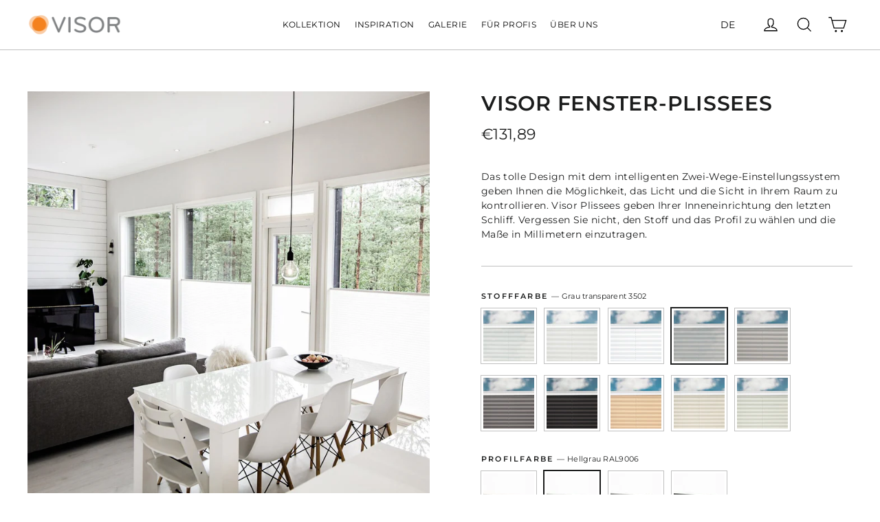

--- FILE ---
content_type: text/html; charset=utf-8
request_url: https://visorblinds.de/collections/plissees-fur-fenster/products/window-blinds?variant=38072106778805
body_size: 27007
content:
<!doctype html>
<html class="no-js" lang="de">
<head>
  <meta charset="utf-8">
  <meta http-equiv="X-UA-Compatible" content="IE=edge,chrome=1">
  
  <meta name="viewport" content="width=device-width,initial-scale=1">
  <meta name="theme-color" content="#f07c00">
  <link rel="canonical" href="https://visorblinds.de/products/window-blinds">
  <meta name="format-detection" content="telephone=no">
  <meta name="google-site-verification" content="C_1rEXzpvN-bnuA3AXIu_rvrVaCFK7RbXXsatNTpjMc" /><link rel="shortcut icon" href="//visorblinds.de/cdn/shop/files/Favicon_32x32.png?v=1672745973" type="image/png" />
  <title>VISOR FENSTER-PLISSEES
&ndash; Visor Germany
</title><meta name="description" content="Das tolle Design mit dem intelligenten Zwei-Wege-Einstellungssystem geben Ihnen die Möglichkeit, das Licht und die Sicht in Ihrem Raum zu kontrollieren. Visor Plissees geben Ihrer Inneneinrichtung den letzten Schliff. Vergessen Sie nicht, den Stoff und das Profil zu wählen und die Maße in Millimetern einzutragen."><meta property="og:site_name" content="Visor Germany">
  <meta property="og:url" content="https://visorblinds.de/products/window-blinds">
  <meta property="og:title" content="VISOR FENSTER-PLISSEES">
  <meta property="og:type" content="product">
  <meta property="og:description" content="Das tolle Design mit dem intelligenten Zwei-Wege-Einstellungssystem geben Ihnen die Möglichkeit, das Licht und die Sicht in Ihrem Raum zu kontrollieren. Visor Plissees geben Ihrer Inneneinrichtung den letzten Schliff. Vergessen Sie nicht, den Stoff und das Profil zu wählen und die Maße in Millimetern einzutragen."><meta property="og:price:amount" content="912,63">
    <meta property="og:price:currency" content="EUR"><meta property="og:image" content="http://visorblinds.de/cdn/shop/products/Ikkunakaihdin_tuotekuva_1200x630.jpg?v=1610438365"><meta property="og:image" content="http://visorblinds.de/cdn/shop/products/lapikuultava_valkoinen_3501_1200x630.jpg?v=1610438365"><meta property="og:image" content="http://visorblinds.de/cdn/shop/products/RAL9006_3501_Lapikuultava_valkoinen_1200x630.jpg?v=1610438365">
  <meta property="og:image:secure_url" content="https://visorblinds.de/cdn/shop/products/Ikkunakaihdin_tuotekuva_1200x630.jpg?v=1610438365"><meta property="og:image:secure_url" content="https://visorblinds.de/cdn/shop/products/lapikuultava_valkoinen_3501_1200x630.jpg?v=1610438365"><meta property="og:image:secure_url" content="https://visorblinds.de/cdn/shop/products/RAL9006_3501_Lapikuultava_valkoinen_1200x630.jpg?v=1610438365">
  <meta name="twitter:site" content="@">
  <meta name="twitter:card" content="summary_large_image">
  <meta name="twitter:title" content="VISOR FENSTER-PLISSEES">
  <meta name="twitter:description" content="Das tolle Design mit dem intelligenten Zwei-Wege-Einstellungssystem geben Ihnen die Möglichkeit, das Licht und die Sicht in Ihrem Raum zu kontrollieren. Visor Plissees geben Ihrer Inneneinrichtung den letzten Schliff. Vergessen Sie nicht, den Stoff und das Profil zu wählen und die Maße in Millimetern einzutragen.">


  <style data-shopify>
  @font-face {
  font-family: Montserrat;
  font-weight: 600;
  font-style: normal;
  src: url("//visorblinds.de/cdn/fonts/montserrat/montserrat_n6.1326b3e84230700ef15b3a29fb520639977513e0.woff2") format("woff2"),
       url("//visorblinds.de/cdn/fonts/montserrat/montserrat_n6.652f051080eb14192330daceed8cd53dfdc5ead9.woff") format("woff");
}

  @font-face {
  font-family: Montserrat;
  font-weight: 200;
  font-style: normal;
  src: url("//visorblinds.de/cdn/fonts/montserrat/montserrat_n2.6158a4b6474a580592572fe30f04d0efe5adcbe8.woff2") format("woff2"),
       url("//visorblinds.de/cdn/fonts/montserrat/montserrat_n2.e4b01871223c147c2b91e7b86462152be4d7b524.woff") format("woff");
}


  @font-face {
  font-family: Montserrat;
  font-weight: 400;
  font-style: normal;
  src: url("//visorblinds.de/cdn/fonts/montserrat/montserrat_n4.81949fa0ac9fd2021e16436151e8eaa539321637.woff2") format("woff2"),
       url("//visorblinds.de/cdn/fonts/montserrat/montserrat_n4.a6c632ca7b62da89c3594789ba828388aac693fe.woff") format("woff");
}

  @font-face {
  font-family: Montserrat;
  font-weight: 200;
  font-style: italic;
  src: url("//visorblinds.de/cdn/fonts/montserrat/montserrat_i2.5730ba22f49757bb096a20e8b70292fedd438b32.woff2") format("woff2"),
       url("//visorblinds.de/cdn/fonts/montserrat/montserrat_i2.45104f5e6fca2e96f092a38f7a4b9da22e34dbbb.woff") format("woff");
}

  @font-face {
  font-family: Montserrat;
  font-weight: 400;
  font-style: italic;
  src: url("//visorblinds.de/cdn/fonts/montserrat/montserrat_i4.5a4ea298b4789e064f62a29aafc18d41f09ae59b.woff2") format("woff2"),
       url("//visorblinds.de/cdn/fonts/montserrat/montserrat_i4.072b5869c5e0ed5b9d2021e4c2af132e16681ad2.woff") format("woff");
}

</style>

  <link href="//visorblinds.de/cdn/shop/t/11/assets/theme.scss.css?v=58799223010789426701716972500" rel="stylesheet" type="text/css" media="all" />

  <script>
    document.documentElement.className = document.documentElement.className.replace('no-js', 'js');

    window.theme = window.theme || {};
    theme.strings = {
      addToCart: "In den Einkaufswagen legen",
      soldOut: "Ausverkauft",
      unavailable: "Nicht verfügbar",
      stockLabel: "[count] auf Lager",
      willNotShipUntil: "Wird nach dem [date] versendet",
      willBeInStockAfter: "Wird nach dem [date] auf Lager sein",
      waitingForStock: "Inventar auf dem Weg",
      cartSavings: "Sie sparen [savings]",
      cartEmpty: "Ihr Einkaufswagen ist im Moment leer.",
      cartTermsConfirmation: "Sie müssen den Verkaufsbedingungen zustimmen, um auszuchecken",
      product: {
        width: "Breite",
        height: "Höhe",
        fastening: "Translation missing: de.products.product.properties.fastening",
        glassThickness: "Translation missing: de.products.product.properties.glassThickness",
        latchHeight: "Translation missing: de.products.product.properties.latchHeight"
      }
    };
    theme.settings = {
      dynamicVariantsEnable: true,
      dynamicVariantType: "button",
      cartType: "drawer",
      currenciesEnabled: false,
      nativeMultiCurrency: 1 > 1 ? true : false,
      moneyFormat: "€{{amount_with_comma_separator}}",
      predictiveSearch: true,
      predictiveSearchType: "product,article,page",
      inventoryThreshold: 10,
      quickView: false,
      themeName: 'Motion',
      themeVersion: "4.5.0"
    };
  </script>

  <script>window.performance && window.performance.mark && window.performance.mark('shopify.content_for_header.start');</script><meta id="shopify-digital-wallet" name="shopify-digital-wallet" content="/52220952757/digital_wallets/dialog">
<link rel="alternate" type="application/json+oembed" href="https://visorblinds.de/products/window-blinds.oembed">
<script async="async" src="/checkouts/internal/preloads.js?locale=de-FI"></script>
<script id="shopify-features" type="application/json">{"accessToken":"5f6a2b37de4c47ec69797cd1edfcda7d","betas":["rich-media-storefront-analytics"],"domain":"visorblinds.de","predictiveSearch":true,"shopId":52220952757,"locale":"de"}</script>
<script>var Shopify = Shopify || {};
Shopify.shop = "de-visor.myshopify.com";
Shopify.locale = "de";
Shopify.currency = {"active":"EUR","rate":"1.0"};
Shopify.country = "FI";
Shopify.theme = {"name":"Backup 3.9.2021","id":126537564341,"schema_name":"Motion","schema_version":"4.5.0","theme_store_id":null,"role":"main"};
Shopify.theme.handle = "null";
Shopify.theme.style = {"id":null,"handle":null};
Shopify.cdnHost = "visorblinds.de/cdn";
Shopify.routes = Shopify.routes || {};
Shopify.routes.root = "/";</script>
<script type="module">!function(o){(o.Shopify=o.Shopify||{}).modules=!0}(window);</script>
<script>!function(o){function n(){var o=[];function n(){o.push(Array.prototype.slice.apply(arguments))}return n.q=o,n}var t=o.Shopify=o.Shopify||{};t.loadFeatures=n(),t.autoloadFeatures=n()}(window);</script>
<script id="shop-js-analytics" type="application/json">{"pageType":"product"}</script>
<script defer="defer" async type="module" src="//visorblinds.de/cdn/shopifycloud/shop-js/modules/v2/client.init-shop-cart-sync_KNlu3ypL.de.esm.js"></script>
<script defer="defer" async type="module" src="//visorblinds.de/cdn/shopifycloud/shop-js/modules/v2/chunk.common_SKKNcA3B.esm.js"></script>
<script type="module">
  await import("//visorblinds.de/cdn/shopifycloud/shop-js/modules/v2/client.init-shop-cart-sync_KNlu3ypL.de.esm.js");
await import("//visorblinds.de/cdn/shopifycloud/shop-js/modules/v2/chunk.common_SKKNcA3B.esm.js");

  window.Shopify.SignInWithShop?.initShopCartSync?.({"fedCMEnabled":true,"windoidEnabled":true});

</script>
<script>(function() {
  var isLoaded = false;
  function asyncLoad() {
    if (isLoaded) return;
    isLoaded = true;
    var urls = ["\/\/cdn.shopify.com\/proxy\/7d6f7ab8fd565796d3fabcea23377947c112a6594a0f4beac893b8d145010209\/s.pandect.es\/scripts\/pandectes-core.js?shop=de-visor.myshopify.com\u0026sp-cache-control=cHVibGljLCBtYXgtYWdlPTkwMA","\/\/cdn.shopify.com\/proxy\/92915faf9be531d150796956dc1200afbdcc487be404b4222cebe916519f223e\/app.appointo.me\/scripttag\/script_tag?shop=de-visor.myshopify.com\u0026sp-cache-control=cHVibGljLCBtYXgtYWdlPTkwMA"];
    for (var i = 0; i < urls.length; i++) {
      var s = document.createElement('script');
      s.type = 'text/javascript';
      s.async = true;
      s.src = urls[i];
      var x = document.getElementsByTagName('script')[0];
      x.parentNode.insertBefore(s, x);
    }
  };
  if(window.attachEvent) {
    window.attachEvent('onload', asyncLoad);
  } else {
    window.addEventListener('load', asyncLoad, false);
  }
})();</script>
<script id="__st">var __st={"a":52220952757,"offset":7200,"reqid":"79cc019f-d68f-4dcc-980b-7a4e0cf58551-1767357688","pageurl":"visorblinds.de\/collections\/plissees-fur-fenster\/products\/window-blinds?variant=38072106778805","u":"b64750142eb9","p":"product","rtyp":"product","rid":6212130668725};</script>
<script>window.ShopifyPaypalV4VisibilityTracking = true;</script>
<script id="captcha-bootstrap">!function(){'use strict';const t='contact',e='account',n='new_comment',o=[[t,t],['blogs',n],['comments',n],[t,'customer']],c=[[e,'customer_login'],[e,'guest_login'],[e,'recover_customer_password'],[e,'create_customer']],r=t=>t.map((([t,e])=>`form[action*='/${t}']:not([data-nocaptcha='true']) input[name='form_type'][value='${e}']`)).join(','),a=t=>()=>t?[...document.querySelectorAll(t)].map((t=>t.form)):[];function s(){const t=[...o],e=r(t);return a(e)}const i='password',u='form_key',d=['recaptcha-v3-token','g-recaptcha-response','h-captcha-response',i],f=()=>{try{return window.sessionStorage}catch{return}},m='__shopify_v',_=t=>t.elements[u];function p(t,e,n=!1){try{const o=window.sessionStorage,c=JSON.parse(o.getItem(e)),{data:r}=function(t){const{data:e,action:n}=t;return t[m]||n?{data:e,action:n}:{data:t,action:n}}(c);for(const[e,n]of Object.entries(r))t.elements[e]&&(t.elements[e].value=n);n&&o.removeItem(e)}catch(o){console.error('form repopulation failed',{error:o})}}const l='form_type',E='cptcha';function T(t){t.dataset[E]=!0}const w=window,h=w.document,L='Shopify',v='ce_forms',y='captcha';let A=!1;((t,e)=>{const n=(g='f06e6c50-85a8-45c8-87d0-21a2b65856fe',I='https://cdn.shopify.com/shopifycloud/storefront-forms-hcaptcha/ce_storefront_forms_captcha_hcaptcha.v1.5.2.iife.js',D={infoText:'Durch hCaptcha geschützt',privacyText:'Datenschutz',termsText:'Allgemeine Geschäftsbedingungen'},(t,e,n)=>{const o=w[L][v],c=o.bindForm;if(c)return c(t,g,e,D).then(n);var r;o.q.push([[t,g,e,D],n]),r=I,A||(h.body.append(Object.assign(h.createElement('script'),{id:'captcha-provider',async:!0,src:r})),A=!0)});var g,I,D;w[L]=w[L]||{},w[L][v]=w[L][v]||{},w[L][v].q=[],w[L][y]=w[L][y]||{},w[L][y].protect=function(t,e){n(t,void 0,e),T(t)},Object.freeze(w[L][y]),function(t,e,n,w,h,L){const[v,y,A,g]=function(t,e,n){const i=e?o:[],u=t?c:[],d=[...i,...u],f=r(d),m=r(i),_=r(d.filter((([t,e])=>n.includes(e))));return[a(f),a(m),a(_),s()]}(w,h,L),I=t=>{const e=t.target;return e instanceof HTMLFormElement?e:e&&e.form},D=t=>v().includes(t);t.addEventListener('submit',(t=>{const e=I(t);if(!e)return;const n=D(e)&&!e.dataset.hcaptchaBound&&!e.dataset.recaptchaBound,o=_(e),c=g().includes(e)&&(!o||!o.value);(n||c)&&t.preventDefault(),c&&!n&&(function(t){try{if(!f())return;!function(t){const e=f();if(!e)return;const n=_(t);if(!n)return;const o=n.value;o&&e.removeItem(o)}(t);const e=Array.from(Array(32),(()=>Math.random().toString(36)[2])).join('');!function(t,e){_(t)||t.append(Object.assign(document.createElement('input'),{type:'hidden',name:u})),t.elements[u].value=e}(t,e),function(t,e){const n=f();if(!n)return;const o=[...t.querySelectorAll(`input[type='${i}']`)].map((({name:t})=>t)),c=[...d,...o],r={};for(const[a,s]of new FormData(t).entries())c.includes(a)||(r[a]=s);n.setItem(e,JSON.stringify({[m]:1,action:t.action,data:r}))}(t,e)}catch(e){console.error('failed to persist form',e)}}(e),e.submit())}));const S=(t,e)=>{t&&!t.dataset[E]&&(n(t,e.some((e=>e===t))),T(t))};for(const o of['focusin','change'])t.addEventListener(o,(t=>{const e=I(t);D(e)&&S(e,y())}));const B=e.get('form_key'),M=e.get(l),P=B&&M;t.addEventListener('DOMContentLoaded',(()=>{const t=y();if(P)for(const e of t)e.elements[l].value===M&&p(e,B);[...new Set([...A(),...v().filter((t=>'true'===t.dataset.shopifyCaptcha))])].forEach((e=>S(e,t)))}))}(h,new URLSearchParams(w.location.search),n,t,e,['guest_login'])})(!0,!1)}();</script>
<script integrity="sha256-4kQ18oKyAcykRKYeNunJcIwy7WH5gtpwJnB7kiuLZ1E=" data-source-attribution="shopify.loadfeatures" defer="defer" src="//visorblinds.de/cdn/shopifycloud/storefront/assets/storefront/load_feature-a0a9edcb.js" crossorigin="anonymous"></script>
<script data-source-attribution="shopify.dynamic_checkout.dynamic.init">var Shopify=Shopify||{};Shopify.PaymentButton=Shopify.PaymentButton||{isStorefrontPortableWallets:!0,init:function(){window.Shopify.PaymentButton.init=function(){};var t=document.createElement("script");t.src="https://visorblinds.de/cdn/shopifycloud/portable-wallets/latest/portable-wallets.de.js",t.type="module",document.head.appendChild(t)}};
</script>
<script data-source-attribution="shopify.dynamic_checkout.buyer_consent">
  function portableWalletsHideBuyerConsent(e){var t=document.getElementById("shopify-buyer-consent"),n=document.getElementById("shopify-subscription-policy-button");t&&n&&(t.classList.add("hidden"),t.setAttribute("aria-hidden","true"),n.removeEventListener("click",e))}function portableWalletsShowBuyerConsent(e){var t=document.getElementById("shopify-buyer-consent"),n=document.getElementById("shopify-subscription-policy-button");t&&n&&(t.classList.remove("hidden"),t.removeAttribute("aria-hidden"),n.addEventListener("click",e))}window.Shopify?.PaymentButton&&(window.Shopify.PaymentButton.hideBuyerConsent=portableWalletsHideBuyerConsent,window.Shopify.PaymentButton.showBuyerConsent=portableWalletsShowBuyerConsent);
</script>
<script data-source-attribution="shopify.dynamic_checkout.cart.bootstrap">document.addEventListener("DOMContentLoaded",(function(){function t(){return document.querySelector("shopify-accelerated-checkout-cart, shopify-accelerated-checkout")}if(t())Shopify.PaymentButton.init();else{new MutationObserver((function(e,n){t()&&(Shopify.PaymentButton.init(),n.disconnect())})).observe(document.body,{childList:!0,subtree:!0})}}));
</script>

<script>window.performance && window.performance.mark && window.performance.mark('shopify.content_for_header.end');</script>

  <script src="//visorblinds.de/cdn/shop/t/11/assets/vendor-scripts-v7.js" defer="defer"></script>

  

  <script src="//visorblinds.de/cdn/shop/t/11/assets/theme.js?v=97635099366555952071630642144" defer="defer"></script><script>(function(w,d,s,l,i){w[l]=w[l]||[];w[l].push({'gtm.start':
new Date().getTime(),event:'gtm.js'});var f=d.getElementsByTagName(s)[0],
j=d.createElement(s),dl=l!='dataLayer'?'&l='+l:'';j.async=true;j.src=
'https://www.googletagmanager.com/gtm.js?id='+i+dl;f.parentNode.insertBefore(j,f);
})(window,document,'script','dataLayer','GTM-PJ35SX3');</script>
<!-- End Google Tag Manager -->
<!-- Leadoo Smart Profiles -->
<script type="text/javascript">
(function(l,a,d,y,b,u,g){u=a.createElement(d);u.async=1;u.src=y;g=a.getElementsByTagName(d)[0];
g.parentNode.insertBefore(u,g);(l[b]=l[b]||[]).unshift(function(_){_.pageVisit();});})(window,
document,"script","https://bot.leadoo.com/i/al/lanlt.js?code=947099","ldanalytics");
</script>
<link href="https://monorail-edge.shopifysvc.com" rel="dns-prefetch">
<script>(function(){if ("sendBeacon" in navigator && "performance" in window) {try {var session_token_from_headers = performance.getEntriesByType('navigation')[0].serverTiming.find(x => x.name == '_s').description;} catch {var session_token_from_headers = undefined;}var session_cookie_matches = document.cookie.match(/_shopify_s=([^;]*)/);var session_token_from_cookie = session_cookie_matches && session_cookie_matches.length === 2 ? session_cookie_matches[1] : "";var session_token = session_token_from_headers || session_token_from_cookie || "";function handle_abandonment_event(e) {var entries = performance.getEntries().filter(function(entry) {return /monorail-edge.shopifysvc.com/.test(entry.name);});if (!window.abandonment_tracked && entries.length === 0) {window.abandonment_tracked = true;var currentMs = Date.now();var navigation_start = performance.timing.navigationStart;var payload = {shop_id: 52220952757,url: window.location.href,navigation_start,duration: currentMs - navigation_start,session_token,page_type: "product"};window.navigator.sendBeacon("https://monorail-edge.shopifysvc.com/v1/produce", JSON.stringify({schema_id: "online_store_buyer_site_abandonment/1.1",payload: payload,metadata: {event_created_at_ms: currentMs,event_sent_at_ms: currentMs}}));}}window.addEventListener('pagehide', handle_abandonment_event);}}());</script>
<script id="web-pixels-manager-setup">(function e(e,d,r,n,o){if(void 0===o&&(o={}),!Boolean(null===(a=null===(i=window.Shopify)||void 0===i?void 0:i.analytics)||void 0===a?void 0:a.replayQueue)){var i,a;window.Shopify=window.Shopify||{};var t=window.Shopify;t.analytics=t.analytics||{};var s=t.analytics;s.replayQueue=[],s.publish=function(e,d,r){return s.replayQueue.push([e,d,r]),!0};try{self.performance.mark("wpm:start")}catch(e){}var l=function(){var e={modern:/Edge?\/(1{2}[4-9]|1[2-9]\d|[2-9]\d{2}|\d{4,})\.\d+(\.\d+|)|Firefox\/(1{2}[4-9]|1[2-9]\d|[2-9]\d{2}|\d{4,})\.\d+(\.\d+|)|Chrom(ium|e)\/(9{2}|\d{3,})\.\d+(\.\d+|)|(Maci|X1{2}).+ Version\/(15\.\d+|(1[6-9]|[2-9]\d|\d{3,})\.\d+)([,.]\d+|)( \(\w+\)|)( Mobile\/\w+|) Safari\/|Chrome.+OPR\/(9{2}|\d{3,})\.\d+\.\d+|(CPU[ +]OS|iPhone[ +]OS|CPU[ +]iPhone|CPU IPhone OS|CPU iPad OS)[ +]+(15[._]\d+|(1[6-9]|[2-9]\d|\d{3,})[._]\d+)([._]\d+|)|Android:?[ /-](13[3-9]|1[4-9]\d|[2-9]\d{2}|\d{4,})(\.\d+|)(\.\d+|)|Android.+Firefox\/(13[5-9]|1[4-9]\d|[2-9]\d{2}|\d{4,})\.\d+(\.\d+|)|Android.+Chrom(ium|e)\/(13[3-9]|1[4-9]\d|[2-9]\d{2}|\d{4,})\.\d+(\.\d+|)|SamsungBrowser\/([2-9]\d|\d{3,})\.\d+/,legacy:/Edge?\/(1[6-9]|[2-9]\d|\d{3,})\.\d+(\.\d+|)|Firefox\/(5[4-9]|[6-9]\d|\d{3,})\.\d+(\.\d+|)|Chrom(ium|e)\/(5[1-9]|[6-9]\d|\d{3,})\.\d+(\.\d+|)([\d.]+$|.*Safari\/(?![\d.]+ Edge\/[\d.]+$))|(Maci|X1{2}).+ Version\/(10\.\d+|(1[1-9]|[2-9]\d|\d{3,})\.\d+)([,.]\d+|)( \(\w+\)|)( Mobile\/\w+|) Safari\/|Chrome.+OPR\/(3[89]|[4-9]\d|\d{3,})\.\d+\.\d+|(CPU[ +]OS|iPhone[ +]OS|CPU[ +]iPhone|CPU IPhone OS|CPU iPad OS)[ +]+(10[._]\d+|(1[1-9]|[2-9]\d|\d{3,})[._]\d+)([._]\d+|)|Android:?[ /-](13[3-9]|1[4-9]\d|[2-9]\d{2}|\d{4,})(\.\d+|)(\.\d+|)|Mobile Safari.+OPR\/([89]\d|\d{3,})\.\d+\.\d+|Android.+Firefox\/(13[5-9]|1[4-9]\d|[2-9]\d{2}|\d{4,})\.\d+(\.\d+|)|Android.+Chrom(ium|e)\/(13[3-9]|1[4-9]\d|[2-9]\d{2}|\d{4,})\.\d+(\.\d+|)|Android.+(UC? ?Browser|UCWEB|U3)[ /]?(15\.([5-9]|\d{2,})|(1[6-9]|[2-9]\d|\d{3,})\.\d+)\.\d+|SamsungBrowser\/(5\.\d+|([6-9]|\d{2,})\.\d+)|Android.+MQ{2}Browser\/(14(\.(9|\d{2,})|)|(1[5-9]|[2-9]\d|\d{3,})(\.\d+|))(\.\d+|)|K[Aa][Ii]OS\/(3\.\d+|([4-9]|\d{2,})\.\d+)(\.\d+|)/},d=e.modern,r=e.legacy,n=navigator.userAgent;return n.match(d)?"modern":n.match(r)?"legacy":"unknown"}(),u="modern"===l?"modern":"legacy",c=(null!=n?n:{modern:"",legacy:""})[u],f=function(e){return[e.baseUrl,"/wpm","/b",e.hashVersion,"modern"===e.buildTarget?"m":"l",".js"].join("")}({baseUrl:d,hashVersion:r,buildTarget:u}),m=function(e){var d=e.version,r=e.bundleTarget,n=e.surface,o=e.pageUrl,i=e.monorailEndpoint;return{emit:function(e){var a=e.status,t=e.errorMsg,s=(new Date).getTime(),l=JSON.stringify({metadata:{event_sent_at_ms:s},events:[{schema_id:"web_pixels_manager_load/3.1",payload:{version:d,bundle_target:r,page_url:o,status:a,surface:n,error_msg:t},metadata:{event_created_at_ms:s}}]});if(!i)return console&&console.warn&&console.warn("[Web Pixels Manager] No Monorail endpoint provided, skipping logging."),!1;try{return self.navigator.sendBeacon.bind(self.navigator)(i,l)}catch(e){}var u=new XMLHttpRequest;try{return u.open("POST",i,!0),u.setRequestHeader("Content-Type","text/plain"),u.send(l),!0}catch(e){return console&&console.warn&&console.warn("[Web Pixels Manager] Got an unhandled error while logging to Monorail."),!1}}}}({version:r,bundleTarget:l,surface:e.surface,pageUrl:self.location.href,monorailEndpoint:e.monorailEndpoint});try{o.browserTarget=l,function(e){var d=e.src,r=e.async,n=void 0===r||r,o=e.onload,i=e.onerror,a=e.sri,t=e.scriptDataAttributes,s=void 0===t?{}:t,l=document.createElement("script"),u=document.querySelector("head"),c=document.querySelector("body");if(l.async=n,l.src=d,a&&(l.integrity=a,l.crossOrigin="anonymous"),s)for(var f in s)if(Object.prototype.hasOwnProperty.call(s,f))try{l.dataset[f]=s[f]}catch(e){}if(o&&l.addEventListener("load",o),i&&l.addEventListener("error",i),u)u.appendChild(l);else{if(!c)throw new Error("Did not find a head or body element to append the script");c.appendChild(l)}}({src:f,async:!0,onload:function(){if(!function(){var e,d;return Boolean(null===(d=null===(e=window.Shopify)||void 0===e?void 0:e.analytics)||void 0===d?void 0:d.initialized)}()){var d=window.webPixelsManager.init(e)||void 0;if(d){var r=window.Shopify.analytics;r.replayQueue.forEach((function(e){var r=e[0],n=e[1],o=e[2];d.publishCustomEvent(r,n,o)})),r.replayQueue=[],r.publish=d.publishCustomEvent,r.visitor=d.visitor,r.initialized=!0}}},onerror:function(){return m.emit({status:"failed",errorMsg:"".concat(f," has failed to load")})},sri:function(e){var d=/^sha384-[A-Za-z0-9+/=]+$/;return"string"==typeof e&&d.test(e)}(c)?c:"",scriptDataAttributes:o}),m.emit({status:"loading"})}catch(e){m.emit({status:"failed",errorMsg:(null==e?void 0:e.message)||"Unknown error"})}}})({shopId: 52220952757,storefrontBaseUrl: "https://visorblinds.de",extensionsBaseUrl: "https://extensions.shopifycdn.com/cdn/shopifycloud/web-pixels-manager",monorailEndpoint: "https://monorail-edge.shopifysvc.com/unstable/produce_batch",surface: "storefront-renderer",enabledBetaFlags: ["2dca8a86","a0d5f9d2"],webPixelsConfigList: [{"id":"shopify-app-pixel","configuration":"{}","eventPayloadVersion":"v1","runtimeContext":"STRICT","scriptVersion":"0450","apiClientId":"shopify-pixel","type":"APP","privacyPurposes":["ANALYTICS","MARKETING"]},{"id":"shopify-custom-pixel","eventPayloadVersion":"v1","runtimeContext":"LAX","scriptVersion":"0450","apiClientId":"shopify-pixel","type":"CUSTOM","privacyPurposes":["ANALYTICS","MARKETING"]}],isMerchantRequest: false,initData: {"shop":{"name":"Visor Germany","paymentSettings":{"currencyCode":"EUR"},"myshopifyDomain":"de-visor.myshopify.com","countryCode":"FI","storefrontUrl":"https:\/\/visorblinds.de"},"customer":null,"cart":null,"checkout":null,"productVariants":[{"price":{"amount":912.63,"currencyCode":"EUR"},"product":{"title":"VISOR FENSTER-PLISSEES","vendor":"Tehdas","id":"6212130668725","untranslatedTitle":"VISOR FENSTER-PLISSEES","url":"\/products\/window-blinds","type":"Verho"},"id":"38072106451125","image":{"src":"\/\/visorblinds.de\/cdn\/shop\/products\/lapikuultava_valkoinen_3501.jpg?v=1610438365"},"sku":"","title":"Weiß transparent 3501 \/ Weiß RAL9010","untranslatedTitle":"Weiß transparent 3501 \/ Weiß RAL9010"},{"price":{"amount":912.63,"currencyCode":"EUR"},"product":{"title":"VISOR FENSTER-PLISSEES","vendor":"Tehdas","id":"6212130668725","untranslatedTitle":"VISOR FENSTER-PLISSEES","url":"\/products\/window-blinds","type":"Verho"},"id":"38072106483893","image":{"src":"\/\/visorblinds.de\/cdn\/shop\/products\/RAL9006_3501_Lapikuultava_valkoinen.jpg?v=1610438365"},"sku":"","title":"Weiß transparent 3501 \/ Hellgrau RAL9006","untranslatedTitle":"Weiß transparent 3501 \/ Hellgrau RAL9006"},{"price":{"amount":912.63,"currencyCode":"EUR"},"product":{"title":"VISOR FENSTER-PLISSEES","vendor":"Tehdas","id":"6212130668725","untranslatedTitle":"VISOR FENSTER-PLISSEES","url":"\/products\/window-blinds","type":"Verho"},"id":"38072106516661","image":{"src":"\/\/visorblinds.de\/cdn\/shop\/products\/DB703_3501_lapikuultava_valkoinen.jpg?v=1610438365"},"sku":"","title":"Weiß transparent 3501 \/ Dunkelgrau DB703","untranslatedTitle":"Weiß transparent 3501 \/ Dunkelgrau DB703"},{"price":{"amount":912.63,"currencyCode":"EUR"},"product":{"title":"VISOR FENSTER-PLISSEES","vendor":"Tehdas","id":"6212130668725","untranslatedTitle":"VISOR FENSTER-PLISSEES","url":"\/products\/window-blinds","type":"Verho"},"id":"53471996051833","image":{"src":"\/\/visorblinds.de\/cdn\/shop\/products\/Ikkunakaihdin_tuotekuva.jpg?v=1610438365"},"sku":"","title":"Weiß transparent 3501 \/ Schwarz RAL9005","untranslatedTitle":"Weiß transparent 3501 \/ Schwarz RAL9005"},{"price":{"amount":912.63,"currencyCode":"EUR"},"product":{"title":"VISOR FENSTER-PLISSEES","vendor":"Tehdas","id":"6212130668725","untranslatedTitle":"VISOR FENSTER-PLISSEES","url":"\/products\/window-blinds","type":"Verho"},"id":"38072106549429","image":{"src":"\/\/visorblinds.de\/cdn\/shop\/products\/tiivis_luonnonvalkoinen_1250.jpg?v=1610438365"},"sku":"","title":"Weiß 1250 \/ Weiß RAL9010","untranslatedTitle":"Weiß 1250 \/ Weiß RAL9010"},{"price":{"amount":912.63,"currencyCode":"EUR"},"product":{"title":"VISOR FENSTER-PLISSEES","vendor":"Tehdas","id":"6212130668725","untranslatedTitle":"VISOR FENSTER-PLISSEES","url":"\/products\/window-blinds","type":"Verho"},"id":"38072106582197","image":{"src":"\/\/visorblinds.de\/cdn\/shop\/products\/RAL9006_1250_Tiivis_luonnonvalkoinen.jpg?v=1610438365"},"sku":"","title":"Weiß 1250 \/ Hellgrau RAL9006","untranslatedTitle":"Weiß 1250 \/ Hellgrau RAL9006"},{"price":{"amount":912.63,"currencyCode":"EUR"},"product":{"title":"VISOR FENSTER-PLISSEES","vendor":"Tehdas","id":"6212130668725","untranslatedTitle":"VISOR FENSTER-PLISSEES","url":"\/products\/window-blinds","type":"Verho"},"id":"38072106614965","image":{"src":"\/\/visorblinds.de\/cdn\/shop\/products\/DB703_1250_luonnonvalkoinen.jpg?v=1610438365"},"sku":"","title":"Weiß 1250 \/ Dunkelgrau DB703","untranslatedTitle":"Weiß 1250 \/ Dunkelgrau DB703"},{"price":{"amount":912.63,"currencyCode":"EUR"},"product":{"title":"VISOR FENSTER-PLISSEES","vendor":"Tehdas","id":"6212130668725","untranslatedTitle":"VISOR FENSTER-PLISSEES","url":"\/products\/window-blinds","type":"Verho"},"id":"53471996084601","image":{"src":"\/\/visorblinds.de\/cdn\/shop\/products\/Ikkunakaihdin_tuotekuva.jpg?v=1610438365"},"sku":"","title":"Weiß 1250 \/ Schwarz RAL9005","untranslatedTitle":"Weiß 1250 \/ Schwarz RAL9005"},{"price":{"amount":912.63,"currencyCode":"EUR"},"product":{"title":"VISOR FENSTER-PLISSEES","vendor":"Tehdas","id":"6212130668725","untranslatedTitle":"VISOR FENSTER-PLISSEES","url":"\/products\/window-blinds","type":"Verho"},"id":"38072106647733","image":{"src":"\/\/visorblinds.de\/cdn\/shop\/products\/kirkas_valkoinen_1220.jpg?v=1610438365"},"sku":"","title":"Reinweiß 1220 \/ Weiß RAL9010","untranslatedTitle":"Reinweiß 1220 \/ Weiß RAL9010"},{"price":{"amount":912.63,"currencyCode":"EUR"},"product":{"title":"VISOR FENSTER-PLISSEES","vendor":"Tehdas","id":"6212130668725","untranslatedTitle":"VISOR FENSTER-PLISSEES","url":"\/products\/window-blinds","type":"Verho"},"id":"38072106680501","image":{"src":"\/\/visorblinds.de\/cdn\/shop\/products\/RAL9006_1220_Kirkas_Valkoinen.jpg?v=1610438365"},"sku":"","title":"Reinweiß 1220 \/ Hellgrau RAL9006","untranslatedTitle":"Reinweiß 1220 \/ Hellgrau RAL9006"},{"price":{"amount":912.63,"currencyCode":"EUR"},"product":{"title":"VISOR FENSTER-PLISSEES","vendor":"Tehdas","id":"6212130668725","untranslatedTitle":"VISOR FENSTER-PLISSEES","url":"\/products\/window-blinds","type":"Verho"},"id":"38072106713269","image":{"src":"\/\/visorblinds.de\/cdn\/shop\/products\/DB703_1220_kirkas_valkoinen.jpg?v=1610438365"},"sku":"","title":"Reinweiß 1220 \/ Dunkelgrau DB703","untranslatedTitle":"Reinweiß 1220 \/ Dunkelgrau DB703"},{"price":{"amount":912.63,"currencyCode":"EUR"},"product":{"title":"VISOR FENSTER-PLISSEES","vendor":"Tehdas","id":"6212130668725","untranslatedTitle":"VISOR FENSTER-PLISSEES","url":"\/products\/window-blinds","type":"Verho"},"id":"53471996117369","image":{"src":"\/\/visorblinds.de\/cdn\/shop\/products\/Ikkunakaihdin_tuotekuva.jpg?v=1610438365"},"sku":"","title":"Reinweiß 1220 \/ Schwarz RAL9005","untranslatedTitle":"Reinweiß 1220 \/ Schwarz RAL9005"},{"price":{"amount":912.63,"currencyCode":"EUR"},"product":{"title":"VISOR FENSTER-PLISSEES","vendor":"Tehdas","id":"6212130668725","untranslatedTitle":"VISOR FENSTER-PLISSEES","url":"\/products\/window-blinds","type":"Verho"},"id":"38072106746037","image":{"src":"\/\/visorblinds.de\/cdn\/shop\/products\/lapikuultava_harmaa_3502.jpg?v=1610438365"},"sku":"","title":"Grau transparent 3502 \/ Weiß RAL9010","untranslatedTitle":"Grau transparent 3502 \/ Weiß RAL9010"},{"price":{"amount":912.63,"currencyCode":"EUR"},"product":{"title":"VISOR FENSTER-PLISSEES","vendor":"Tehdas","id":"6212130668725","untranslatedTitle":"VISOR FENSTER-PLISSEES","url":"\/products\/window-blinds","type":"Verho"},"id":"38072106778805","image":{"src":"\/\/visorblinds.de\/cdn\/shop\/products\/RAL9006_3502_lapikuultava_harmaa.jpg?v=1610438365"},"sku":"","title":"Grau transparent 3502 \/ Hellgrau RAL9006","untranslatedTitle":"Grau transparent 3502 \/ Hellgrau RAL9006"},{"price":{"amount":912.63,"currencyCode":"EUR"},"product":{"title":"VISOR FENSTER-PLISSEES","vendor":"Tehdas","id":"6212130668725","untranslatedTitle":"VISOR FENSTER-PLISSEES","url":"\/products\/window-blinds","type":"Verho"},"id":"38072106844341","image":{"src":"\/\/visorblinds.de\/cdn\/shop\/products\/DB703_3502_lapikuultava_harmaa.jpg?v=1610438365"},"sku":"","title":"Grau transparent 3502 \/ Dunkelgrau DB703","untranslatedTitle":"Grau transparent 3502 \/ Dunkelgrau DB703"},{"price":{"amount":912.63,"currencyCode":"EUR"},"product":{"title":"VISOR FENSTER-PLISSEES","vendor":"Tehdas","id":"6212130668725","untranslatedTitle":"VISOR FENSTER-PLISSEES","url":"\/products\/window-blinds","type":"Verho"},"id":"53471996150137","image":{"src":"\/\/visorblinds.de\/cdn\/shop\/products\/Ikkunakaihdin_tuotekuva.jpg?v=1610438365"},"sku":"","title":"Grau transparent 3502 \/ Schwarz RAL9005","untranslatedTitle":"Grau transparent 3502 \/ Schwarz RAL9005"},{"price":{"amount":912.63,"currencyCode":"EUR"},"product":{"title":"VISOR FENSTER-PLISSEES","vendor":"Tehdas","id":"6212130668725","untranslatedTitle":"VISOR FENSTER-PLISSEES","url":"\/products\/window-blinds","type":"Verho"},"id":"38072106877109","image":{"src":"\/\/visorblinds.de\/cdn\/shop\/products\/tiivis_harmaa_1263.jpg?v=1610438365"},"sku":"","title":"Hellgrau 1263 \/ Weiß RAL9010","untranslatedTitle":"Hellgrau 1263 \/ Weiß RAL9010"},{"price":{"amount":912.63,"currencyCode":"EUR"},"product":{"title":"VISOR FENSTER-PLISSEES","vendor":"Tehdas","id":"6212130668725","untranslatedTitle":"VISOR FENSTER-PLISSEES","url":"\/products\/window-blinds","type":"Verho"},"id":"38072106942645","image":{"src":"\/\/visorblinds.de\/cdn\/shop\/products\/RAL9006_1263_Tiivis_Harmaa.jpg?v=1610438365"},"sku":"","title":"Hellgrau 1263 \/ Hellgrau RAL9006","untranslatedTitle":"Hellgrau 1263 \/ Hellgrau RAL9006"},{"price":{"amount":912.63,"currencyCode":"EUR"},"product":{"title":"VISOR FENSTER-PLISSEES","vendor":"Tehdas","id":"6212130668725","untranslatedTitle":"VISOR FENSTER-PLISSEES","url":"\/products\/window-blinds","type":"Verho"},"id":"38072106975413","image":{"src":"\/\/visorblinds.de\/cdn\/shop\/products\/DB703_1263_tiivis_harmaa.jpg?v=1610438365"},"sku":"","title":"Hellgrau 1263 \/ Dunkelgrau DB703","untranslatedTitle":"Hellgrau 1263 \/ Dunkelgrau DB703"},{"price":{"amount":912.63,"currencyCode":"EUR"},"product":{"title":"VISOR FENSTER-PLISSEES","vendor":"Tehdas","id":"6212130668725","untranslatedTitle":"VISOR FENSTER-PLISSEES","url":"\/products\/window-blinds","type":"Verho"},"id":"53471996182905","image":{"src":"\/\/visorblinds.de\/cdn\/shop\/products\/Ikkunakaihdin_tuotekuva.jpg?v=1610438365"},"sku":"","title":"Hellgrau 1263 \/ Schwarz RAL9005","untranslatedTitle":"Hellgrau 1263 \/ Schwarz RAL9005"},{"price":{"amount":912.63,"currencyCode":"EUR"},"product":{"title":"VISOR FENSTER-PLISSEES","vendor":"Tehdas","id":"6212130668725","untranslatedTitle":"VISOR FENSTER-PLISSEES","url":"\/products\/window-blinds","type":"Verho"},"id":"38072107008181","image":{"src":"\/\/visorblinds.de\/cdn\/shop\/products\/tiivis_tumma_harmaa_1267.jpg?v=1610438365"},"sku":"","title":"Dunkelgrau 1267 \/ Weiß RAL9010","untranslatedTitle":"Dunkelgrau 1267 \/ Weiß RAL9010"},{"price":{"amount":912.63,"currencyCode":"EUR"},"product":{"title":"VISOR FENSTER-PLISSEES","vendor":"Tehdas","id":"6212130668725","untranslatedTitle":"VISOR FENSTER-PLISSEES","url":"\/products\/window-blinds","type":"Verho"},"id":"38072107040949","image":{"src":"\/\/visorblinds.de\/cdn\/shop\/products\/RAL9006_1267_Tumma_Harmaa.jpg?v=1610438365"},"sku":"","title":"Dunkelgrau 1267 \/ Hellgrau RAL9006","untranslatedTitle":"Dunkelgrau 1267 \/ Hellgrau RAL9006"},{"price":{"amount":912.63,"currencyCode":"EUR"},"product":{"title":"VISOR FENSTER-PLISSEES","vendor":"Tehdas","id":"6212130668725","untranslatedTitle":"VISOR FENSTER-PLISSEES","url":"\/products\/window-blinds","type":"Verho"},"id":"38072107073717","image":{"src":"\/\/visorblinds.de\/cdn\/shop\/products\/DB703_1267_tiivis_tumma_harmaa.jpg?v=1610438365"},"sku":"","title":"Dunkelgrau 1267 \/ Dunkelgrau DB703","untranslatedTitle":"Dunkelgrau 1267 \/ Dunkelgrau DB703"},{"price":{"amount":912.63,"currencyCode":"EUR"},"product":{"title":"VISOR FENSTER-PLISSEES","vendor":"Tehdas","id":"6212130668725","untranslatedTitle":"VISOR FENSTER-PLISSEES","url":"\/products\/window-blinds","type":"Verho"},"id":"53471996215673","image":{"src":"\/\/visorblinds.de\/cdn\/shop\/products\/Ikkunakaihdin_tuotekuva.jpg?v=1610438365"},"sku":"","title":"Dunkelgrau 1267 \/ Schwarz RAL9005","untranslatedTitle":"Dunkelgrau 1267 \/ Schwarz RAL9005"},{"price":{"amount":912.63,"currencyCode":"EUR"},"product":{"title":"VISOR FENSTER-PLISSEES","vendor":"Tehdas","id":"6212130668725","untranslatedTitle":"VISOR FENSTER-PLISSEES","url":"\/products\/window-blinds","type":"Verho"},"id":"38072107106485","image":{"src":"\/\/visorblinds.de\/cdn\/shop\/products\/musta_1265.jpg?v=1610438365"},"sku":"","title":"Schwarz 1265 \/ Weiß RAL9010","untranslatedTitle":"Schwarz 1265 \/ Weiß RAL9010"},{"price":{"amount":912.63,"currencyCode":"EUR"},"product":{"title":"VISOR FENSTER-PLISSEES","vendor":"Tehdas","id":"6212130668725","untranslatedTitle":"VISOR FENSTER-PLISSEES","url":"\/products\/window-blinds","type":"Verho"},"id":"38369613283509","image":{"src":"\/\/visorblinds.de\/cdn\/shop\/products\/shwarz-hellgrau.jpg?v=1611828562"},"sku":"","title":"Schwarz 1265 \/ Hellgrau RAL9006","untranslatedTitle":"Schwarz 1265 \/ Hellgrau RAL9006"},{"price":{"amount":912.63,"currencyCode":"EUR"},"product":{"title":"VISOR FENSTER-PLISSEES","vendor":"Tehdas","id":"6212130668725","untranslatedTitle":"VISOR FENSTER-PLISSEES","url":"\/products\/window-blinds","type":"Verho"},"id":"38072107172021","image":{"src":"\/\/visorblinds.de\/cdn\/shop\/products\/DB703_1265_musta.jpg?v=1610438365"},"sku":"","title":"Schwarz 1265 \/ Dunkelgrau DB703","untranslatedTitle":"Schwarz 1265 \/ Dunkelgrau DB703"},{"price":{"amount":912.63,"currencyCode":"EUR"},"product":{"title":"VISOR FENSTER-PLISSEES","vendor":"Tehdas","id":"6212130668725","untranslatedTitle":"VISOR FENSTER-PLISSEES","url":"\/products\/window-blinds","type":"Verho"},"id":"53471996248441","image":{"src":"\/\/visorblinds.de\/cdn\/shop\/products\/Ikkunakaihdin_tuotekuva.jpg?v=1610438365"},"sku":"","title":"Schwarz 1265 \/ Schwarz RAL9005","untranslatedTitle":"Schwarz 1265 \/ Schwarz RAL9005"},{"price":{"amount":912.63,"currencyCode":"EUR"},"product":{"title":"VISOR FENSTER-PLISSEES","vendor":"Tehdas","id":"6212130668725","untranslatedTitle":"VISOR FENSTER-PLISSEES","url":"\/products\/window-blinds","type":"Verho"},"id":"38072107204789","image":{"src":"\/\/visorblinds.de\/cdn\/shop\/products\/himmea_oranssi_1253.jpg?v=1610438365"},"sku":"","title":"Beige 1253 \/ Weiß RAL9010","untranslatedTitle":"Beige 1253 \/ Weiß RAL9010"},{"price":{"amount":912.63,"currencyCode":"EUR"},"product":{"title":"VISOR FENSTER-PLISSEES","vendor":"Tehdas","id":"6212130668725","untranslatedTitle":"VISOR FENSTER-PLISSEES","url":"\/products\/window-blinds","type":"Verho"},"id":"38072107237557","image":{"src":"\/\/visorblinds.de\/cdn\/shop\/products\/RAL9006_1253_Beige.jpg?v=1610438365"},"sku":"","title":"Beige 1253 \/ Hellgrau RAL9006","untranslatedTitle":"Beige 1253 \/ Hellgrau RAL9006"},{"price":{"amount":912.63,"currencyCode":"EUR"},"product":{"title":"VISOR FENSTER-PLISSEES","vendor":"Tehdas","id":"6212130668725","untranslatedTitle":"VISOR FENSTER-PLISSEES","url":"\/products\/window-blinds","type":"Verho"},"id":"38072107270325","image":{"src":"\/\/visorblinds.de\/cdn\/shop\/products\/DB703_1253_beige.jpg?v=1610438365"},"sku":"","title":"Beige 1253 \/ Dunkelgrau DB703","untranslatedTitle":"Beige 1253 \/ Dunkelgrau DB703"},{"price":{"amount":912.63,"currencyCode":"EUR"},"product":{"title":"VISOR FENSTER-PLISSEES","vendor":"Tehdas","id":"6212130668725","untranslatedTitle":"VISOR FENSTER-PLISSEES","url":"\/products\/window-blinds","type":"Verho"},"id":"53471996281209","image":{"src":"\/\/visorblinds.de\/cdn\/shop\/products\/Ikkunakaihdin_tuotekuva.jpg?v=1610438365"},"sku":"","title":"Beige 1253 \/ Schwarz RAL9005","untranslatedTitle":"Beige 1253 \/ Schwarz RAL9005"},{"price":{"amount":912.63,"currencyCode":"EUR"},"product":{"title":"VISOR FENSTER-PLISSEES","vendor":"Tehdas","id":"6212130668725","untranslatedTitle":"VISOR FENSTER-PLISSEES","url":"\/products\/window-blinds","type":"Verho"},"id":"38072107303093","image":{"src":"\/\/visorblinds.de\/cdn\/shop\/products\/vaalea_beige_1268.jpg?v=1610438365"},"sku":"","title":"Sand 1268 \/ Weiß RAL9010","untranslatedTitle":"Sand 1268 \/ Weiß RAL9010"},{"price":{"amount":912.63,"currencyCode":"EUR"},"product":{"title":"VISOR FENSTER-PLISSEES","vendor":"Tehdas","id":"6212130668725","untranslatedTitle":"VISOR FENSTER-PLISSEES","url":"\/products\/window-blinds","type":"Verho"},"id":"38072107335861","image":{"src":"\/\/visorblinds.de\/cdn\/shop\/products\/RAL9006_1268_vaalea_beige.jpg?v=1610438365"},"sku":"","title":"Sand 1268 \/ Hellgrau RAL9006","untranslatedTitle":"Sand 1268 \/ Hellgrau RAL9006"},{"price":{"amount":912.63,"currencyCode":"EUR"},"product":{"title":"VISOR FENSTER-PLISSEES","vendor":"Tehdas","id":"6212130668725","untranslatedTitle":"VISOR FENSTER-PLISSEES","url":"\/products\/window-blinds","type":"Verho"},"id":"38072107368629","image":{"src":"\/\/visorblinds.de\/cdn\/shop\/products\/DB703_1268_vaalea_beige.jpg?v=1610438365"},"sku":"","title":"Sand 1268 \/ Dunkelgrau DB703","untranslatedTitle":"Sand 1268 \/ Dunkelgrau DB703"},{"price":{"amount":912.63,"currencyCode":"EUR"},"product":{"title":"VISOR FENSTER-PLISSEES","vendor":"Tehdas","id":"6212130668725","untranslatedTitle":"VISOR FENSTER-PLISSEES","url":"\/products\/window-blinds","type":"Verho"},"id":"53471996313977","image":{"src":"\/\/visorblinds.de\/cdn\/shop\/products\/Ikkunakaihdin_tuotekuva.jpg?v=1610438365"},"sku":"","title":"Sand 1268 \/ Schwarz RAL9005","untranslatedTitle":"Sand 1268 \/ Schwarz RAL9005"},{"price":{"amount":912.63,"currencyCode":"EUR"},"product":{"title":"VISOR FENSTER-PLISSEES","vendor":"Tehdas","id":"6212130668725","untranslatedTitle":"VISOR FENSTER-PLISSEES","url":"\/products\/window-blinds","type":"Verho"},"id":"38072107401397","image":{"src":"\/\/visorblinds.de\/cdn\/shop\/products\/khaki_1288.jpg?v=1610438365"},"sku":"","title":"Khaki 1288 \/ Weiß RAL9010","untranslatedTitle":"Khaki 1288 \/ Weiß RAL9010"},{"price":{"amount":912.63,"currencyCode":"EUR"},"product":{"title":"VISOR FENSTER-PLISSEES","vendor":"Tehdas","id":"6212130668725","untranslatedTitle":"VISOR FENSTER-PLISSEES","url":"\/products\/window-blinds","type":"Verho"},"id":"38072107434165","image":{"src":"\/\/visorblinds.de\/cdn\/shop\/products\/RAL9006_1288_Khaki.jpg?v=1610438365"},"sku":"","title":"Khaki 1288 \/ Hellgrau RAL9006","untranslatedTitle":"Khaki 1288 \/ Hellgrau RAL9006"},{"price":{"amount":912.63,"currencyCode":"EUR"},"product":{"title":"VISOR FENSTER-PLISSEES","vendor":"Tehdas","id":"6212130668725","untranslatedTitle":"VISOR FENSTER-PLISSEES","url":"\/products\/window-blinds","type":"Verho"},"id":"38369139294389","image":{"src":"\/\/visorblinds.de\/cdn\/shop\/products\/khaki-dunkelgrau.jpg?v=1611828405"},"sku":"","title":"Khaki 1288 \/ Dunkelgrau DB703","untranslatedTitle":"Khaki 1288 \/ Dunkelgrau DB703"},{"price":{"amount":912.63,"currencyCode":"EUR"},"product":{"title":"VISOR FENSTER-PLISSEES","vendor":"Tehdas","id":"6212130668725","untranslatedTitle":"VISOR FENSTER-PLISSEES","url":"\/products\/window-blinds","type":"Verho"},"id":"53471996346745","image":{"src":"\/\/visorblinds.de\/cdn\/shop\/products\/Ikkunakaihdin_tuotekuva.jpg?v=1610438365"},"sku":"","title":"Khaki 1288 \/ Schwarz RAL9005","untranslatedTitle":"Khaki 1288 \/ Schwarz RAL9005"}],"purchasingCompany":null},},"https://visorblinds.de/cdn","da62cc92w68dfea28pcf9825a4m392e00d0",{"modern":"","legacy":""},{"shopId":"52220952757","storefrontBaseUrl":"https:\/\/visorblinds.de","extensionBaseUrl":"https:\/\/extensions.shopifycdn.com\/cdn\/shopifycloud\/web-pixels-manager","surface":"storefront-renderer","enabledBetaFlags":"[\"2dca8a86\", \"a0d5f9d2\"]","isMerchantRequest":"false","hashVersion":"da62cc92w68dfea28pcf9825a4m392e00d0","publish":"custom","events":"[[\"page_viewed\",{}],[\"product_viewed\",{\"productVariant\":{\"price\":{\"amount\":912.63,\"currencyCode\":\"EUR\"},\"product\":{\"title\":\"VISOR FENSTER-PLISSEES\",\"vendor\":\"Tehdas\",\"id\":\"6212130668725\",\"untranslatedTitle\":\"VISOR FENSTER-PLISSEES\",\"url\":\"\/products\/window-blinds\",\"type\":\"Verho\"},\"id\":\"38072106778805\",\"image\":{\"src\":\"\/\/visorblinds.de\/cdn\/shop\/products\/RAL9006_3502_lapikuultava_harmaa.jpg?v=1610438365\"},\"sku\":\"\",\"title\":\"Grau transparent 3502 \/ Hellgrau RAL9006\",\"untranslatedTitle\":\"Grau transparent 3502 \/ Hellgrau RAL9006\"}}]]"});</script><script>
  window.ShopifyAnalytics = window.ShopifyAnalytics || {};
  window.ShopifyAnalytics.meta = window.ShopifyAnalytics.meta || {};
  window.ShopifyAnalytics.meta.currency = 'EUR';
  var meta = {"product":{"id":6212130668725,"gid":"gid:\/\/shopify\/Product\/6212130668725","vendor":"Tehdas","type":"Verho","handle":"window-blinds","variants":[{"id":38072106451125,"price":91263,"name":"VISOR FENSTER-PLISSEES - Weiß transparent 3501 \/ Weiß RAL9010","public_title":"Weiß transparent 3501 \/ Weiß RAL9010","sku":""},{"id":38072106483893,"price":91263,"name":"VISOR FENSTER-PLISSEES - Weiß transparent 3501 \/ Hellgrau RAL9006","public_title":"Weiß transparent 3501 \/ Hellgrau RAL9006","sku":""},{"id":38072106516661,"price":91263,"name":"VISOR FENSTER-PLISSEES - Weiß transparent 3501 \/ Dunkelgrau DB703","public_title":"Weiß transparent 3501 \/ Dunkelgrau DB703","sku":""},{"id":53471996051833,"price":91263,"name":"VISOR FENSTER-PLISSEES - Weiß transparent 3501 \/ Schwarz RAL9005","public_title":"Weiß transparent 3501 \/ Schwarz RAL9005","sku":""},{"id":38072106549429,"price":91263,"name":"VISOR FENSTER-PLISSEES - Weiß 1250 \/ Weiß RAL9010","public_title":"Weiß 1250 \/ Weiß RAL9010","sku":""},{"id":38072106582197,"price":91263,"name":"VISOR FENSTER-PLISSEES - Weiß 1250 \/ Hellgrau RAL9006","public_title":"Weiß 1250 \/ Hellgrau RAL9006","sku":""},{"id":38072106614965,"price":91263,"name":"VISOR FENSTER-PLISSEES - Weiß 1250 \/ Dunkelgrau DB703","public_title":"Weiß 1250 \/ Dunkelgrau DB703","sku":""},{"id":53471996084601,"price":91263,"name":"VISOR FENSTER-PLISSEES - Weiß 1250 \/ Schwarz RAL9005","public_title":"Weiß 1250 \/ Schwarz RAL9005","sku":""},{"id":38072106647733,"price":91263,"name":"VISOR FENSTER-PLISSEES - Reinweiß 1220 \/ Weiß RAL9010","public_title":"Reinweiß 1220 \/ Weiß RAL9010","sku":""},{"id":38072106680501,"price":91263,"name":"VISOR FENSTER-PLISSEES - Reinweiß 1220 \/ Hellgrau RAL9006","public_title":"Reinweiß 1220 \/ Hellgrau RAL9006","sku":""},{"id":38072106713269,"price":91263,"name":"VISOR FENSTER-PLISSEES - Reinweiß 1220 \/ Dunkelgrau DB703","public_title":"Reinweiß 1220 \/ Dunkelgrau DB703","sku":""},{"id":53471996117369,"price":91263,"name":"VISOR FENSTER-PLISSEES - Reinweiß 1220 \/ Schwarz RAL9005","public_title":"Reinweiß 1220 \/ Schwarz RAL9005","sku":""},{"id":38072106746037,"price":91263,"name":"VISOR FENSTER-PLISSEES - Grau transparent 3502 \/ Weiß RAL9010","public_title":"Grau transparent 3502 \/ Weiß RAL9010","sku":""},{"id":38072106778805,"price":91263,"name":"VISOR FENSTER-PLISSEES - Grau transparent 3502 \/ Hellgrau RAL9006","public_title":"Grau transparent 3502 \/ Hellgrau RAL9006","sku":""},{"id":38072106844341,"price":91263,"name":"VISOR FENSTER-PLISSEES - Grau transparent 3502 \/ Dunkelgrau DB703","public_title":"Grau transparent 3502 \/ Dunkelgrau DB703","sku":""},{"id":53471996150137,"price":91263,"name":"VISOR FENSTER-PLISSEES - Grau transparent 3502 \/ Schwarz RAL9005","public_title":"Grau transparent 3502 \/ Schwarz RAL9005","sku":""},{"id":38072106877109,"price":91263,"name":"VISOR FENSTER-PLISSEES - Hellgrau 1263 \/ Weiß RAL9010","public_title":"Hellgrau 1263 \/ Weiß RAL9010","sku":""},{"id":38072106942645,"price":91263,"name":"VISOR FENSTER-PLISSEES - Hellgrau 1263 \/ Hellgrau RAL9006","public_title":"Hellgrau 1263 \/ Hellgrau RAL9006","sku":""},{"id":38072106975413,"price":91263,"name":"VISOR FENSTER-PLISSEES - Hellgrau 1263 \/ Dunkelgrau DB703","public_title":"Hellgrau 1263 \/ Dunkelgrau DB703","sku":""},{"id":53471996182905,"price":91263,"name":"VISOR FENSTER-PLISSEES - Hellgrau 1263 \/ Schwarz RAL9005","public_title":"Hellgrau 1263 \/ Schwarz RAL9005","sku":""},{"id":38072107008181,"price":91263,"name":"VISOR FENSTER-PLISSEES - Dunkelgrau 1267 \/ Weiß RAL9010","public_title":"Dunkelgrau 1267 \/ Weiß RAL9010","sku":""},{"id":38072107040949,"price":91263,"name":"VISOR FENSTER-PLISSEES - Dunkelgrau 1267 \/ Hellgrau RAL9006","public_title":"Dunkelgrau 1267 \/ Hellgrau RAL9006","sku":""},{"id":38072107073717,"price":91263,"name":"VISOR FENSTER-PLISSEES - Dunkelgrau 1267 \/ Dunkelgrau DB703","public_title":"Dunkelgrau 1267 \/ Dunkelgrau DB703","sku":""},{"id":53471996215673,"price":91263,"name":"VISOR FENSTER-PLISSEES - Dunkelgrau 1267 \/ Schwarz RAL9005","public_title":"Dunkelgrau 1267 \/ Schwarz RAL9005","sku":""},{"id":38072107106485,"price":91263,"name":"VISOR FENSTER-PLISSEES - Schwarz 1265 \/ Weiß RAL9010","public_title":"Schwarz 1265 \/ Weiß RAL9010","sku":""},{"id":38369613283509,"price":91263,"name":"VISOR FENSTER-PLISSEES - Schwarz 1265 \/ Hellgrau RAL9006","public_title":"Schwarz 1265 \/ Hellgrau RAL9006","sku":""},{"id":38072107172021,"price":91263,"name":"VISOR FENSTER-PLISSEES - Schwarz 1265 \/ Dunkelgrau DB703","public_title":"Schwarz 1265 \/ Dunkelgrau DB703","sku":""},{"id":53471996248441,"price":91263,"name":"VISOR FENSTER-PLISSEES - Schwarz 1265 \/ Schwarz RAL9005","public_title":"Schwarz 1265 \/ Schwarz RAL9005","sku":""},{"id":38072107204789,"price":91263,"name":"VISOR FENSTER-PLISSEES - Beige 1253 \/ Weiß RAL9010","public_title":"Beige 1253 \/ Weiß RAL9010","sku":""},{"id":38072107237557,"price":91263,"name":"VISOR FENSTER-PLISSEES - Beige 1253 \/ Hellgrau RAL9006","public_title":"Beige 1253 \/ Hellgrau RAL9006","sku":""},{"id":38072107270325,"price":91263,"name":"VISOR FENSTER-PLISSEES - Beige 1253 \/ Dunkelgrau DB703","public_title":"Beige 1253 \/ Dunkelgrau DB703","sku":""},{"id":53471996281209,"price":91263,"name":"VISOR FENSTER-PLISSEES - Beige 1253 \/ Schwarz RAL9005","public_title":"Beige 1253 \/ Schwarz RAL9005","sku":""},{"id":38072107303093,"price":91263,"name":"VISOR FENSTER-PLISSEES - Sand 1268 \/ Weiß RAL9010","public_title":"Sand 1268 \/ Weiß RAL9010","sku":""},{"id":38072107335861,"price":91263,"name":"VISOR FENSTER-PLISSEES - Sand 1268 \/ Hellgrau RAL9006","public_title":"Sand 1268 \/ Hellgrau RAL9006","sku":""},{"id":38072107368629,"price":91263,"name":"VISOR FENSTER-PLISSEES - Sand 1268 \/ Dunkelgrau DB703","public_title":"Sand 1268 \/ Dunkelgrau DB703","sku":""},{"id":53471996313977,"price":91263,"name":"VISOR FENSTER-PLISSEES - Sand 1268 \/ Schwarz RAL9005","public_title":"Sand 1268 \/ Schwarz RAL9005","sku":""},{"id":38072107401397,"price":91263,"name":"VISOR FENSTER-PLISSEES - Khaki 1288 \/ Weiß RAL9010","public_title":"Khaki 1288 \/ Weiß RAL9010","sku":""},{"id":38072107434165,"price":91263,"name":"VISOR FENSTER-PLISSEES - Khaki 1288 \/ Hellgrau RAL9006","public_title":"Khaki 1288 \/ Hellgrau RAL9006","sku":""},{"id":38369139294389,"price":91263,"name":"VISOR FENSTER-PLISSEES - Khaki 1288 \/ Dunkelgrau DB703","public_title":"Khaki 1288 \/ Dunkelgrau DB703","sku":""},{"id":53471996346745,"price":91263,"name":"VISOR FENSTER-PLISSEES - Khaki 1288 \/ Schwarz RAL9005","public_title":"Khaki 1288 \/ Schwarz RAL9005","sku":""}],"remote":false},"page":{"pageType":"product","resourceType":"product","resourceId":6212130668725,"requestId":"79cc019f-d68f-4dcc-980b-7a4e0cf58551-1767357688"}};
  for (var attr in meta) {
    window.ShopifyAnalytics.meta[attr] = meta[attr];
  }
</script>
<script class="analytics">
  (function () {
    var customDocumentWrite = function(content) {
      var jquery = null;

      if (window.jQuery) {
        jquery = window.jQuery;
      } else if (window.Checkout && window.Checkout.$) {
        jquery = window.Checkout.$;
      }

      if (jquery) {
        jquery('body').append(content);
      }
    };

    var hasLoggedConversion = function(token) {
      if (token) {
        return document.cookie.indexOf('loggedConversion=' + token) !== -1;
      }
      return false;
    }

    var setCookieIfConversion = function(token) {
      if (token) {
        var twoMonthsFromNow = new Date(Date.now());
        twoMonthsFromNow.setMonth(twoMonthsFromNow.getMonth() + 2);

        document.cookie = 'loggedConversion=' + token + '; expires=' + twoMonthsFromNow;
      }
    }

    var trekkie = window.ShopifyAnalytics.lib = window.trekkie = window.trekkie || [];
    if (trekkie.integrations) {
      return;
    }
    trekkie.methods = [
      'identify',
      'page',
      'ready',
      'track',
      'trackForm',
      'trackLink'
    ];
    trekkie.factory = function(method) {
      return function() {
        var args = Array.prototype.slice.call(arguments);
        args.unshift(method);
        trekkie.push(args);
        return trekkie;
      };
    };
    for (var i = 0; i < trekkie.methods.length; i++) {
      var key = trekkie.methods[i];
      trekkie[key] = trekkie.factory(key);
    }
    trekkie.load = function(config) {
      trekkie.config = config || {};
      trekkie.config.initialDocumentCookie = document.cookie;
      var first = document.getElementsByTagName('script')[0];
      var script = document.createElement('script');
      script.type = 'text/javascript';
      script.onerror = function(e) {
        var scriptFallback = document.createElement('script');
        scriptFallback.type = 'text/javascript';
        scriptFallback.onerror = function(error) {
                var Monorail = {
      produce: function produce(monorailDomain, schemaId, payload) {
        var currentMs = new Date().getTime();
        var event = {
          schema_id: schemaId,
          payload: payload,
          metadata: {
            event_created_at_ms: currentMs,
            event_sent_at_ms: currentMs
          }
        };
        return Monorail.sendRequest("https://" + monorailDomain + "/v1/produce", JSON.stringify(event));
      },
      sendRequest: function sendRequest(endpointUrl, payload) {
        // Try the sendBeacon API
        if (window && window.navigator && typeof window.navigator.sendBeacon === 'function' && typeof window.Blob === 'function' && !Monorail.isIos12()) {
          var blobData = new window.Blob([payload], {
            type: 'text/plain'
          });

          if (window.navigator.sendBeacon(endpointUrl, blobData)) {
            return true;
          } // sendBeacon was not successful

        } // XHR beacon

        var xhr = new XMLHttpRequest();

        try {
          xhr.open('POST', endpointUrl);
          xhr.setRequestHeader('Content-Type', 'text/plain');
          xhr.send(payload);
        } catch (e) {
          console.log(e);
        }

        return false;
      },
      isIos12: function isIos12() {
        return window.navigator.userAgent.lastIndexOf('iPhone; CPU iPhone OS 12_') !== -1 || window.navigator.userAgent.lastIndexOf('iPad; CPU OS 12_') !== -1;
      }
    };
    Monorail.produce('monorail-edge.shopifysvc.com',
      'trekkie_storefront_load_errors/1.1',
      {shop_id: 52220952757,
      theme_id: 126537564341,
      app_name: "storefront",
      context_url: window.location.href,
      source_url: "//visorblinds.de/cdn/s/trekkie.storefront.8f32c7f0b513e73f3235c26245676203e1209161.min.js"});

        };
        scriptFallback.async = true;
        scriptFallback.src = '//visorblinds.de/cdn/s/trekkie.storefront.8f32c7f0b513e73f3235c26245676203e1209161.min.js';
        first.parentNode.insertBefore(scriptFallback, first);
      };
      script.async = true;
      script.src = '//visorblinds.de/cdn/s/trekkie.storefront.8f32c7f0b513e73f3235c26245676203e1209161.min.js';
      first.parentNode.insertBefore(script, first);
    };
    trekkie.load(
      {"Trekkie":{"appName":"storefront","development":false,"defaultAttributes":{"shopId":52220952757,"isMerchantRequest":null,"themeId":126537564341,"themeCityHash":"15966617963724382811","contentLanguage":"de","currency":"EUR"},"isServerSideCookieWritingEnabled":true,"monorailRegion":"shop_domain","enabledBetaFlags":["65f19447"]},"Session Attribution":{},"S2S":{"facebookCapiEnabled":false,"source":"trekkie-storefront-renderer","apiClientId":580111}}
    );

    var loaded = false;
    trekkie.ready(function() {
      if (loaded) return;
      loaded = true;

      window.ShopifyAnalytics.lib = window.trekkie;

      var originalDocumentWrite = document.write;
      document.write = customDocumentWrite;
      try { window.ShopifyAnalytics.merchantGoogleAnalytics.call(this); } catch(error) {};
      document.write = originalDocumentWrite;

      window.ShopifyAnalytics.lib.page(null,{"pageType":"product","resourceType":"product","resourceId":6212130668725,"requestId":"79cc019f-d68f-4dcc-980b-7a4e0cf58551-1767357688","shopifyEmitted":true});

      var match = window.location.pathname.match(/checkouts\/(.+)\/(thank_you|post_purchase)/)
      var token = match? match[1]: undefined;
      if (!hasLoggedConversion(token)) {
        setCookieIfConversion(token);
        window.ShopifyAnalytics.lib.track("Viewed Product",{"currency":"EUR","variantId":38072106778805,"productId":6212130668725,"productGid":"gid:\/\/shopify\/Product\/6212130668725","name":"VISOR FENSTER-PLISSEES - Grau transparent 3502 \/ Hellgrau RAL9006","price":"912.63","sku":"","brand":"Tehdas","variant":"Grau transparent 3502 \/ Hellgrau RAL9006","category":"Verho","nonInteraction":true,"remote":false},undefined,undefined,{"shopifyEmitted":true});
      window.ShopifyAnalytics.lib.track("monorail:\/\/trekkie_storefront_viewed_product\/1.1",{"currency":"EUR","variantId":38072106778805,"productId":6212130668725,"productGid":"gid:\/\/shopify\/Product\/6212130668725","name":"VISOR FENSTER-PLISSEES - Grau transparent 3502 \/ Hellgrau RAL9006","price":"912.63","sku":"","brand":"Tehdas","variant":"Grau transparent 3502 \/ Hellgrau RAL9006","category":"Verho","nonInteraction":true,"remote":false,"referer":"https:\/\/visorblinds.de\/collections\/plissees-fur-fenster\/products\/window-blinds?variant=38072106778805"});
      }
    });


        var eventsListenerScript = document.createElement('script');
        eventsListenerScript.async = true;
        eventsListenerScript.src = "//visorblinds.de/cdn/shopifycloud/storefront/assets/shop_events_listener-3da45d37.js";
        document.getElementsByTagName('head')[0].appendChild(eventsListenerScript);

})();</script>
<script
  defer
  src="https://visorblinds.de/cdn/shopifycloud/perf-kit/shopify-perf-kit-2.1.2.min.js"
  data-application="storefront-renderer"
  data-shop-id="52220952757"
  data-render-region="gcp-us-east1"
  data-page-type="product"
  data-theme-instance-id="126537564341"
  data-theme-name="Motion"
  data-theme-version="4.5.0"
  data-monorail-region="shop_domain"
  data-resource-timing-sampling-rate="10"
  data-shs="true"
  data-shs-beacon="true"
  data-shs-export-with-fetch="true"
  data-shs-logs-sample-rate="1"
  data-shs-beacon-endpoint="https://visorblinds.de/api/collect"
></script>
</head>

<body class="template-product" data-transitions="true"><!-- Google Tag Manager (noscript) -->
<noscript><iframe src="https://www.googletagmanager.com/ns.html?id=GTM-PJ35SX3" height="0" width="0" style="display:none;visibility:hidden"></iframe></noscript>
<!-- End Google Tag Manager (noscript) -->

    <script type="text/javascript">window.setTimeout(function() { document.body.className += " loaded"; }, 25);</script>
  

  <a class="in-page-link visually-hidden skip-link" href="#MainContent">Direkt zum Inhalt</a>

  <div id="PageContainer" class="page-container">
    <div class="transition-body">

    <div id="shopify-section-header" class="shopify-section">



<div id="NavDrawer" class="drawer drawer--right">
  <div class="drawer__fixed-header">
    <div class="drawer__header appear-animation appear-delay-1">
      <div class="drawer__title">
        

      </div>
      <div class="drawer__close">
        <button type="button" class="drawer__close-button js-drawer-close">
          <svg aria-hidden="true" focusable="false" role="presentation" class="icon icon-close" viewBox="0 0 64 64"><path d="M19 17.61l27.12 27.13m0-27.12L19 44.74"/></svg>
          <span class="icon__fallback-text">Menü schließen</span>
        </button>
      </div>
    </div>
  </div>
  <div class="drawer__inner">

    <ul class="mobile-nav" role="navigation" aria-label="Primary">
      


        <li class="mobile-nav__item appear-animation appear-delay-2">
          
            <a href="/collections" class="mobile-nav__link">KOLLEKTION</a>
          

          
        </li>
      


        <li class="mobile-nav__item appear-animation appear-delay-3">
          
            <a href="/pages/inspiration" class="mobile-nav__link">INSPIRATION</a>
          

          
        </li>
      


        <li class="mobile-nav__item appear-animation appear-delay-4">
          
            <a href="/pages/galerie-1" class="mobile-nav__link">GALERIE</a>
          

          
        </li>
      


        <li class="mobile-nav__item appear-animation appear-delay-5">
          
            <a href="/pages/gewerblichervertrieb" class="mobile-nav__link">FÜR PROFIS</a>
          

          
        </li>
      


        <li class="mobile-nav__item appear-animation appear-delay-6">
          
            <a href="/pages/unternehmen" class="mobile-nav__link">ÜBER UNS</a>
          

          
        </li>
      

      

          <li class="mobile-nav__item appear-animation appear-delay-7">
            <a href="https://shopify.com/52220952757/account?locale=de&region_country=FI" class="mobile-nav__link">Einloggen</a>
          </li>
        
      

      <li class="mobile-nav__spacer"></li>

    </ul>

  <ul class="mobile-nav__social">
    
    
    
    
<li class="appear-animation appear-delay-8">
        <a target="_blank" href="https://instagram.com/visorblinds" title="Visor Germany auf Instagram">
          <svg aria-hidden="true" focusable="false" role="presentation" class="icon icon-instagram" viewBox="0 0 32 32"><path fill="#444" d="M16 3.094c4.206 0 4.7.019 6.363.094 1.538.069 2.369.325 2.925.544.738.287 1.262.625 1.813 1.175s.894 1.075 1.175 1.813c.212.556.475 1.387.544 2.925.075 1.662.094 2.156.094 6.363s-.019 4.7-.094 6.363c-.069 1.538-.325 2.369-.544 2.925-.288.738-.625 1.262-1.175 1.813s-1.075.894-1.813 1.175c-.556.212-1.387.475-2.925.544-1.663.075-2.156.094-6.363.094s-4.7-.019-6.363-.094c-1.537-.069-2.369-.325-2.925-.544-.737-.288-1.263-.625-1.813-1.175s-.894-1.075-1.175-1.813c-.212-.556-.475-1.387-.544-2.925-.075-1.663-.094-2.156-.094-6.363s.019-4.7.094-6.363c.069-1.537.325-2.369.544-2.925.287-.737.625-1.263 1.175-1.813s1.075-.894 1.813-1.175c.556-.212 1.388-.475 2.925-.544 1.662-.081 2.156-.094 6.363-.094zm0-2.838c-4.275 0-4.813.019-6.494.094-1.675.075-2.819.344-3.819.731-1.037.4-1.913.944-2.788 1.819S1.486 4.656 1.08 5.688c-.387 1-.656 2.144-.731 3.825-.075 1.675-.094 2.213-.094 6.488s.019 4.813.094 6.494c.075 1.675.344 2.819.731 3.825.4 1.038.944 1.913 1.819 2.788s1.756 1.413 2.788 1.819c1 .387 2.144.656 3.825.731s2.213.094 6.494.094 4.813-.019 6.494-.094c1.675-.075 2.819-.344 3.825-.731 1.038-.4 1.913-.944 2.788-1.819s1.413-1.756 1.819-2.788c.387-1 .656-2.144.731-3.825s.094-2.212.094-6.494-.019-4.813-.094-6.494c-.075-1.675-.344-2.819-.731-3.825-.4-1.038-.944-1.913-1.819-2.788s-1.756-1.413-2.788-1.819c-1-.387-2.144-.656-3.825-.731C20.812.275 20.275.256 16 .256z"/><path fill="#444" d="M16 7.912a8.088 8.088 0 0 0 0 16.175c4.463 0 8.087-3.625 8.087-8.088s-3.625-8.088-8.088-8.088zm0 13.338a5.25 5.25 0 1 1 0-10.5 5.25 5.25 0 1 1 0 10.5zM26.294 7.594a1.887 1.887 0 1 1-3.774.002 1.887 1.887 0 0 1 3.774-.003z"/></svg>
          <span class="icon__fallback-text">Instagram</span>
        </a>
      </li>
    
    
    
    
<li class="appear-animation appear-delay-9">
        <a target="_blank" href="https://www.linkedin.com/company/70409581/" title="Visor Germany auf LinkedIn">
          <svg aria-hidden="true" focusable="false" role="presentation" class="icon icon-linkedin" viewBox="0 0 24 24"><path d="M4.98 3.5C4.98 4.881 3.87 6 2.5 6S.02 4.881.02 3.5C.02 2.12 1.13 1 2.5 1s2.48 1.12 2.48 2.5zM5 8H0v16h5V8zm7.982 0H8.014v16h4.969v-8.399c0-4.67 6.029-5.052 6.029 0V24H24V13.869c0-7.88-8.922-7.593-11.018-3.714V8z"/></svg>
          <span class="icon__fallback-text">LinkedIn</span>
        </a>
      </li>
    
    
<li class="appear-animation appear-delay-10">
        <a target="_blank" href="https://www.youtube.com/channel/UCwA32xPXTG9TSpcAreShXLQ" title="Visor Germany auf YouTube">
          <svg aria-hidden="true" focusable="false" role="presentation" class="icon icon-youtube" viewBox="0 0 21 20"><path fill="#444" d="M-.196 15.803q0 1.23.812 2.092t1.977.861h14.946q1.165 0 1.977-.861t.812-2.092V3.909q0-1.23-.82-2.116T17.539.907H2.593q-1.148 0-1.969.886t-.82 2.116v11.894zm7.465-2.149V6.058q0-.115.066-.18.049-.016.082-.016l.082.016 7.153 3.806q.066.066.066.164 0 .066-.066.131l-7.153 3.806q-.033.033-.066.033-.066 0-.098-.033-.066-.066-.066-.131z"/></svg>
          <span class="icon__fallback-text">YouTube</span>
        </a>
      </li>
    
    
  </ul>

  </div>
</div>


  <div id="CartDrawer" class="drawer drawer--right drawer--has-fixed-footer">
    <div class="drawer__fixed-header">
      <div class="drawer__header appear-animation appear-delay-1">
        <div class="drawer__title">Einkaufswagen</div>
        <div class="drawer__close">
          <button type="button" class="drawer__close-button js-drawer-close">
            <svg aria-hidden="true" focusable="false" role="presentation" class="icon icon-close" viewBox="0 0 64 64"><path d="M19 17.61l27.12 27.13m0-27.12L19 44.74"/></svg>
            <span class="icon__fallback-text">Einkaufswagen schließen</span>
          </button>
        </div>
      </div>
    </div>
    <div class="drawer__inner">
      <div id="CartContainer" class="drawer__cart"></div>
    </div>
  </div>





<style data-shopify>
  .site-header {
    padding: 5px 0;
  }@media only screen and (min-width: 590px) {
    .site-header {
      padding: 0px 0;
    }
  }.site-nav__link,
  .site-nav__dropdown-link {
    font-size: 12px;
  }

  
    .site-nav__link {
      padding-left: 8px;
      padding-right: 8px;
    }
  
</style>

<div data-section-id="header" data-section-type="header-section">
  <div class="header-wrapper">

    

    <header
      class="site-header"
      data-sticky="true"
      data-overlay="false">
      <div class="page-width">
        <div
          class="header-layout header-layout--left-center"
          data-logo-align="left">

          
            <div class="header-item header-item--logo">
              
  

    
<style data-shopify>
    .header-item--logo,
    .header-layout--left-center .header-item--logo,
    .header-layout--left-center .header-item--icons {
      -webkit-box-flex: 0 1 90px;
      -ms-flex: 0 1 90px;
      flex: 0 1 90px;
    }

    @media only screen and (min-width: 590px) {
      .header-item--logo,
      .header-layout--left-center .header-item--logo,
      .header-layout--left-center .header-item--icons {
        -webkit-box-flex: 0 0 150px;
        -ms-flex: 0 0 150px;
        flex: 0 0 150px;
      }
    }

    .site-header__logo a {
      max-width: 90px;
    }
    .is-light .site-header__logo .logo--inverted {
      max-width: 90px;
    }
    @media only screen and (min-width: 590px) {
      .site-header__logo a {
        max-width: 150px;
      }

      .is-light .site-header__logo .logo--inverted {
        max-width: 150px;
      }
    }
    </style>

    
      <div class="h1 site-header__logo" itemscope itemtype="http://schema.org/Organization">
    
    
      
      <a
        href="/"
        itemprop="url"
        class="site-header__logo-link logo--has-inverted">
        <img
          class="small--hide"
          src="//visorblinds.de/cdn/shop/files/Visor-Logo_f0e96efb-7b96-43ee-b048-bcba750a344b_150x.png?v=1672644470"
          srcset="//visorblinds.de/cdn/shop/files/Visor-Logo_f0e96efb-7b96-43ee-b048-bcba750a344b_150x.png?v=1672644470 1x, //visorblinds.de/cdn/shop/files/Visor-Logo_f0e96efb-7b96-43ee-b048-bcba750a344b_150x@2x.png?v=1672644470 2x"
          alt="Visor Germany"
          itemprop="logo">
        <img
          class="medium-up--hide"
          src="//visorblinds.de/cdn/shop/files/Visor-Logo_f0e96efb-7b96-43ee-b048-bcba750a344b_90x.png?v=1672644470"
          srcset="//visorblinds.de/cdn/shop/files/Visor-Logo_f0e96efb-7b96-43ee-b048-bcba750a344b_90x.png?v=1672644470 1x, //visorblinds.de/cdn/shop/files/Visor-Logo_f0e96efb-7b96-43ee-b048-bcba750a344b_90x@2x.png?v=1672644470 2x"
          alt="Visor Germany">
      </a>
      
        <a
          href="/"
          itemprop="url"
          class="site-header__logo-link logo--inverted">
          <img
            class="small--hide"
            src="//visorblinds.de/cdn/shop/files/Visor-Logo-white_150x.png?v=1672644481"
            srcset="//visorblinds.de/cdn/shop/files/Visor-Logo-white_150x.png?v=1672644481 1x, //visorblinds.de/cdn/shop/files/Visor-Logo-white_150x@2x.png?v=1672644481 2x"
            alt="Visor Germany"
            itemprop="logo">
          <img
            class="medium-up--hide"
            src="//visorblinds.de/cdn/shop/files/Visor-Logo-white_90x.png?v=1672644481"
            srcset="//visorblinds.de/cdn/shop/files/Visor-Logo-white_90x.png?v=1672644481 1x, //visorblinds.de/cdn/shop/files/Visor-Logo-white_90x@2x.png?v=1672644481 2x"
            alt="Visor Germany">
        </a>
      
    
    
      </div>
    

  




            </div>
          

          
            <div class="header-item header-item--navigation text-center">
              


<ul
  class="site-nav site-navigation medium-down--hide"
  
    role="navigation" aria-label="Primary"
  >
  


    <li
      class="site-nav__item site-nav__expanded-item"
      >

      <a href="/collections" class="site-nav__link">
        KOLLEKTION
        
      </a>
      
    </li>
  


    <li
      class="site-nav__item site-nav__expanded-item"
      >

      <a href="/pages/inspiration" class="site-nav__link">
        INSPIRATION
        
      </a>
      
    </li>
  


    <li
      class="site-nav__item site-nav__expanded-item"
      >

      <a href="/pages/galerie-1" class="site-nav__link">
        GALERIE
        
      </a>
      
    </li>
  


    <li
      class="site-nav__item site-nav__expanded-item"
      >

      <a href="/pages/gewerblichervertrieb" class="site-nav__link">
        FÜR PROFIS
        
      </a>
      
    </li>
  


    <li
      class="site-nav__item site-nav__expanded-item"
      >

      <a href="/pages/unternehmen" class="site-nav__link">
        ÜBER UNS
        
      </a>
      
    </li>
  
</ul>

            </div>
          

          

          <div class="header-item header-item--icons">
<div class="header-item header-item--compact site-nav site-navigation region-menu" role="navigation" aria-label="Regional">
      <div class="site-nav__item site-nav__expanded-item site-nav--has-dropdown">
          <span class="site-nav__link site-nav__link--has-dropdown">DE</span><ul class="site-nav__dropdown">
            <li><a class="site-nav__dropdown-link js-no-transition" href="https://visor.fi/">FI</a></li>
          

            <li><a class="site-nav__dropdown-link js-no-transition" href="https://visorblinds.com/">EN</a></li>
          

            <li><a class="site-nav__dropdown-link js-no-transition" href="https://visorblinds.se/">SE</a></li>
          </ul>

      </div>
    </div><div class="site-nav site-nav--icons">
  
  <div class="site-nav__icons">
    
      <a class="site-nav__link site-nav__link--icon medium-down--hide" href="/account">
        <svg aria-hidden="true" focusable="false" role="presentation" class="icon icon-user" viewBox="0 0 64 64"><path d="M35 39.84v-2.53c3.3-1.91 6-6.66 6-11.41 0-7.63 0-13.82-9-13.82s-9 6.19-9 13.82c0 4.75 2.7 9.51 6 11.41v2.53c-10.18.85-18 6-18 12.16h42c0-6.19-7.82-11.31-18-12.16z"/></svg>
        <span class="icon__fallback-text">
          
            Einloggen
          
        </span>
      </a>
    

    
      <a href="/search" class="site-nav__link site-nav__link--icon js-search-header js-no-transition">
        <svg aria-hidden="true" focusable="false" role="presentation" class="icon icon-search" viewBox="0 0 64 64"><path d="M47.16 28.58A18.58 18.58 0 1 1 28.58 10a18.58 18.58 0 0 1 18.58 18.58zM54 54L41.94 42"/></svg>
        <span class="icon__fallback-text">Suche</span>
      </a>
    

    
      <button
        type="button"
        class="site-nav__link site-nav__link--icon js-drawer-open-nav large-up--hide"
        aria-controls="NavDrawer">
        <svg aria-hidden="true" focusable="false" role="presentation" class="icon icon-hamburger" viewBox="0 0 64 64"><path d="M7 15h51M7 32h43M7 49h51"/></svg>
        <span class="icon__fallback-text">Seitennavigation</span>
      </button>
    

    <a href="/cart" class="site-nav__link site-nav__link--icon js-drawer-open-cart js-no-transition" aria-controls="CartDrawer">
      <span class="cart-link">
        <svg aria-hidden="true" focusable="false" role="presentation" class="icon icon-cart" viewBox="0 0 64 64"><path d="M14 17.44h46.79l-7.94 25.61H20.96l-9.65-35.1H3"/><circle cx="27" cy="53" r="2"/><circle cx="47" cy="53" r="2"/></svg>
        <span class="icon__fallback-text">Einkaufswagen</span>
        <span class="cart-link__bubble"></span>
      </span>
    </a>
  </div>
</div>
</div>
        </div>

        
      </div>
      <div class="site-header__search-container">
        <div class="site-header__search">
          <div class="page-width">
            <form action="/search" method="get" id="HeaderSearchForm" class="site-header__search-form" role="search">
              <input type="hidden" name="type" value="product,article,page">
              <button type="submit" class="text-link site-header__search-btn">
                <svg aria-hidden="true" focusable="false" role="presentation" class="icon icon-search" viewBox="0 0 64 64"><path d="M47.16 28.58A18.58 18.58 0 1 1 28.58 10a18.58 18.58 0 0 1 18.58 18.58zM54 54L41.94 42"/></svg>
                <span class="icon__fallback-text">Suchen</span>
              </button>
              <input type="search" name="q" value="" placeholder="Durchsuchen Sie unseren Shop" class="site-header__search-input" aria-label="Durchsuchen Sie unseren Shop">
            </form>
            <button type="button" class="js-search-header-close text-link site-header__search-btn">
              <svg aria-hidden="true" focusable="false" role="presentation" class="icon icon-close" viewBox="0 0 64 64"><path d="M19 17.61l27.12 27.13m0-27.12L19 44.74"/></svg>
              <span class="icon__fallback-text">"Schließen (Esc)"</span>
            </button>
          </div>
        </div><div class="predictive-results hide">
            <div class="page-width">
              <div id="PredictiveResults"></div>
              <div class="text-center predictive-results__footer">
                <button type="button" class="btn btn--small" data-predictive-search-button>
                  <small>
                    Mehr sehen
                  </small>
                </button>
              </div>
            </div>
          </div></div>
      
      <script type="text/javascript" async src="https://bot.leadoo.com/bot/dynamic/chat.js?company=bNplpIz"></script>
      
    </header>
  </div>
</div>


</div>

      <main class="main-content" id="MainContent">
        
          





<div id="shopify-section-woolman-product-template" class="shopify-section">



<div id="ProductSection-6212130668725"
  class="product-section"
  data-section-id="6212130668725"
  data-section-type="product-template"
  
    data-image-zoom="true"
  
  
  
  
    data-enable-history-state="true"
  >

  

<script type="application/ld+json">
  {
    "@context": "http://schema.org",
    "@type": "Product",
    "offers": {
      "@type": "Offer",
      "availability":"https://schema.org/InStock",
      "price": "912.63",
      "priceCurrency": "EUR",
      "url": "https://visorblinds.de/products/window-blinds"
    },
    "brand": "Tehdas",
    
    "name": "VISOR FENSTER-PLISSEES",
    "description": "Das tolle Design mit dem intelligenten Zwei-Wege-Einstellungssystem geben Ihnen die Möglichkeit, das Licht und die Sicht in Ihrem Raum zu kontrollieren. Visor Plissees geben Ihrer Inneneinrichtung den letzten Schliff. Vergessen Sie nicht, den Stoff und das Profil zu wählen und die Maße in Millimetern einzutragen.",
    "category": "",
    "url": "https://visorblinds.de/products/window-blinds",
    
    "image": {
      "@type": "ImageObject",
      "url": "https://visorblinds.de/cdn/shop/products/Ikkunakaihdin_tuotekuva_1024x1024.jpg?v=1610438365",
      "image": "https://visorblinds.de/cdn/shop/products/Ikkunakaihdin_tuotekuva_1024x1024.jpg?v=1610438365",
      "name": "VISOR FENSTER-PLISSEES",
      "width": 1024,
      "height": 1024
    }
  }
</script>


  <div class="page-content">
    <div class="page-width">

      

      <div class="grid">
        <div class="grid__item medium-up--one-half">
          















  <div
    data-product-images
    data-zoom="true"
    data-has-slideshow="true">
    <div class="product__photos product__photos-6212130668725 product__photos--below">
      

      

      <div class="product__main-photos" data-aos>
        <div id="ProductPhotos-6212130668725">


        
        
        
        

        
        
<div class="secondary-slide" data-index="">
          <div class="product-image-main product-image-main--6212130668725">
            <div class="image-wrap
              
              
              " style="height: 0; padding-bottom: 100.0%;">
                <img class="photoswipe__image lazyload"
                  data-photoswipe-src="//visorblinds.de/cdn/shop/products/Ikkunakaihdin_tuotekuva_1800x1800.jpg?v=1610438365"
                  data-photoswipe-width="1080"
                  data-photoswipe-height="1080"
                  data-index="2"
                  data-src="//visorblinds.de/cdn/shop/products/Ikkunakaihdin_tuotekuva_{width}x.jpg?v=1610438365"
                  data-widths="[360, 540, 720, 900, 1080]"
                  data-aspectratio="1.0"
                  data-sizes="auto"
                  alt="VISOR FENSTER-PLISSEES">
                <noscript>
                  <img class="lazyloaded" src="//visorblinds.de/cdn/shop/products/Ikkunakaihdin_tuotekuva_620x.jpg?v=1610438365" alt="VISOR FENSTER-PLISSEES">
                </noscript>
              

              
                <button type="button" class="btn btn--no-animate btn--body btn--circle js-photoswipe__zoom product__photo-zoom">
                  <svg aria-hidden="true" focusable="false" role="presentation" class="icon icon-search" viewBox="0 0 64 64"><path d="M47.16 28.58A18.58 18.58 0 1 1 28.58 10a18.58 18.58 0 0 1 18.58 18.58zM54 54L41.94 42"/></svg>
                  <span class="icon__fallback-text">Schließen (Esc)</span>
                </button>
              
            </div>
            
          </div>
        </div>


        
        
        
        

        
        
<div class="secondary-slide" data-index="">
          <div class="product-image-main product-image-main--6212130668725">
            <div class="image-wrap
              
              
              " style="height: 0; padding-bottom: 100.0%;">
                <img class="photoswipe__image lazyload"
                  data-photoswipe-src="//visorblinds.de/cdn/shop/products/lapikuultava_valkoinen_3501_1800x1800.jpg?v=1610438365"
                  data-photoswipe-width="1500"
                  data-photoswipe-height="1500"
                  data-index="3"
                  data-src="//visorblinds.de/cdn/shop/products/lapikuultava_valkoinen_3501_{width}x.jpg?v=1610438365"
                  data-widths="[360, 540, 720, 900, 1080]"
                  data-aspectratio="1.0"
                  data-sizes="auto"
                  alt="VISOR FENSTER-PLISSEES">
                <noscript>
                  <img class="lazyloaded" src="//visorblinds.de/cdn/shop/products/lapikuultava_valkoinen_3501_620x.jpg?v=1610438365" alt="VISOR FENSTER-PLISSEES">
                </noscript>
              

              
                <button type="button" class="btn btn--no-animate btn--body btn--circle js-photoswipe__zoom product__photo-zoom">
                  <svg aria-hidden="true" focusable="false" role="presentation" class="icon icon-search" viewBox="0 0 64 64"><path d="M47.16 28.58A18.58 18.58 0 1 1 28.58 10a18.58 18.58 0 0 1 18.58 18.58zM54 54L41.94 42"/></svg>
                  <span class="icon__fallback-text">Schließen (Esc)</span>
                </button>
              
            </div>
            
          </div>
        </div>


        
        
        
        

        
        
<div class="secondary-slide" data-index="">
          <div class="product-image-main product-image-main--6212130668725">
            <div class="image-wrap
              
              
              " style="height: 0; padding-bottom: 100.0%;">
                <img class="photoswipe__image lazyload"
                  data-photoswipe-src="//visorblinds.de/cdn/shop/products/RAL9006_3501_Lapikuultava_valkoinen_1800x1800.jpg?v=1610438365"
                  data-photoswipe-width="1500"
                  data-photoswipe-height="1500"
                  data-index="4"
                  data-src="//visorblinds.de/cdn/shop/products/RAL9006_3501_Lapikuultava_valkoinen_{width}x.jpg?v=1610438365"
                  data-widths="[360, 540, 720, 900, 1080]"
                  data-aspectratio="1.0"
                  data-sizes="auto"
                  alt="VISOR FENSTER-PLISSEES">
                <noscript>
                  <img class="lazyloaded" src="//visorblinds.de/cdn/shop/products/RAL9006_3501_Lapikuultava_valkoinen_620x.jpg?v=1610438365" alt="VISOR FENSTER-PLISSEES">
                </noscript>
              

              
                <button type="button" class="btn btn--no-animate btn--body btn--circle js-photoswipe__zoom product__photo-zoom">
                  <svg aria-hidden="true" focusable="false" role="presentation" class="icon icon-search" viewBox="0 0 64 64"><path d="M47.16 28.58A18.58 18.58 0 1 1 28.58 10a18.58 18.58 0 0 1 18.58 18.58zM54 54L41.94 42"/></svg>
                  <span class="icon__fallback-text">Schließen (Esc)</span>
                </button>
              
            </div>
            
          </div>
        </div>


        
        
        
        

        
        
<div class="secondary-slide" data-index="">
          <div class="product-image-main product-image-main--6212130668725">
            <div class="image-wrap
              
              
              " style="height: 0; padding-bottom: 100.0%;">
                <img class="photoswipe__image lazyload"
                  data-photoswipe-src="//visorblinds.de/cdn/shop/products/DB703_3501_lapikuultava_valkoinen_1800x1800.jpg?v=1610438365"
                  data-photoswipe-width="1500"
                  data-photoswipe-height="1500"
                  data-index="5"
                  data-src="//visorblinds.de/cdn/shop/products/DB703_3501_lapikuultava_valkoinen_{width}x.jpg?v=1610438365"
                  data-widths="[360, 540, 720, 900, 1080]"
                  data-aspectratio="1.0"
                  data-sizes="auto"
                  alt="VISOR FENSTER-PLISSEES">
                <noscript>
                  <img class="lazyloaded" src="//visorblinds.de/cdn/shop/products/DB703_3501_lapikuultava_valkoinen_620x.jpg?v=1610438365" alt="VISOR FENSTER-PLISSEES">
                </noscript>
              

              
                <button type="button" class="btn btn--no-animate btn--body btn--circle js-photoswipe__zoom product__photo-zoom">
                  <svg aria-hidden="true" focusable="false" role="presentation" class="icon icon-search" viewBox="0 0 64 64"><path d="M47.16 28.58A18.58 18.58 0 1 1 28.58 10a18.58 18.58 0 0 1 18.58 18.58zM54 54L41.94 42"/></svg>
                  <span class="icon__fallback-text">Schließen (Esc)</span>
                </button>
              
            </div>
            
          </div>
        </div>


        
        
        
        

        
        
<div class="secondary-slide" data-index="">
          <div class="product-image-main product-image-main--6212130668725">
            <div class="image-wrap
              
              
              " style="height: 0; padding-bottom: 100.0%;">
                <img class="photoswipe__image lazyload"
                  data-photoswipe-src="//visorblinds.de/cdn/shop/products/tiivis_luonnonvalkoinen_1250_1800x1800.jpg?v=1610438365"
                  data-photoswipe-width="1500"
                  data-photoswipe-height="1500"
                  data-index="6"
                  data-src="//visorblinds.de/cdn/shop/products/tiivis_luonnonvalkoinen_1250_{width}x.jpg?v=1610438365"
                  data-widths="[360, 540, 720, 900, 1080]"
                  data-aspectratio="1.0"
                  data-sizes="auto"
                  alt="VISOR FENSTER-PLISSEES">
                <noscript>
                  <img class="lazyloaded" src="//visorblinds.de/cdn/shop/products/tiivis_luonnonvalkoinen_1250_620x.jpg?v=1610438365" alt="VISOR FENSTER-PLISSEES">
                </noscript>
              

              
                <button type="button" class="btn btn--no-animate btn--body btn--circle js-photoswipe__zoom product__photo-zoom">
                  <svg aria-hidden="true" focusable="false" role="presentation" class="icon icon-search" viewBox="0 0 64 64"><path d="M47.16 28.58A18.58 18.58 0 1 1 28.58 10a18.58 18.58 0 0 1 18.58 18.58zM54 54L41.94 42"/></svg>
                  <span class="icon__fallback-text">Schließen (Esc)</span>
                </button>
              
            </div>
            
          </div>
        </div>


        
        
        
        

        
        
<div class="secondary-slide" data-index="">
          <div class="product-image-main product-image-main--6212130668725">
            <div class="image-wrap
              
              
              " style="height: 0; padding-bottom: 100.0%;">
                <img class="photoswipe__image lazyload"
                  data-photoswipe-src="//visorblinds.de/cdn/shop/products/RAL9006_1250_Tiivis_luonnonvalkoinen_1800x1800.jpg?v=1610438365"
                  data-photoswipe-width="1500"
                  data-photoswipe-height="1500"
                  data-index="7"
                  data-src="//visorblinds.de/cdn/shop/products/RAL9006_1250_Tiivis_luonnonvalkoinen_{width}x.jpg?v=1610438365"
                  data-widths="[360, 540, 720, 900, 1080]"
                  data-aspectratio="1.0"
                  data-sizes="auto"
                  alt="VISOR FENSTER-PLISSEES">
                <noscript>
                  <img class="lazyloaded" src="//visorblinds.de/cdn/shop/products/RAL9006_1250_Tiivis_luonnonvalkoinen_620x.jpg?v=1610438365" alt="VISOR FENSTER-PLISSEES">
                </noscript>
              

              
                <button type="button" class="btn btn--no-animate btn--body btn--circle js-photoswipe__zoom product__photo-zoom">
                  <svg aria-hidden="true" focusable="false" role="presentation" class="icon icon-search" viewBox="0 0 64 64"><path d="M47.16 28.58A18.58 18.58 0 1 1 28.58 10a18.58 18.58 0 0 1 18.58 18.58zM54 54L41.94 42"/></svg>
                  <span class="icon__fallback-text">Schließen (Esc)</span>
                </button>
              
            </div>
            
          </div>
        </div>


        
        
        
        

        
        
<div class="secondary-slide" data-index="">
          <div class="product-image-main product-image-main--6212130668725">
            <div class="image-wrap
              
              
              " style="height: 0; padding-bottom: 100.0%;">
                <img class="photoswipe__image lazyload"
                  data-photoswipe-src="//visorblinds.de/cdn/shop/products/DB703_1250_luonnonvalkoinen_1800x1800.jpg?v=1610438365"
                  data-photoswipe-width="1500"
                  data-photoswipe-height="1500"
                  data-index="8"
                  data-src="//visorblinds.de/cdn/shop/products/DB703_1250_luonnonvalkoinen_{width}x.jpg?v=1610438365"
                  data-widths="[360, 540, 720, 900, 1080]"
                  data-aspectratio="1.0"
                  data-sizes="auto"
                  alt="VISOR FENSTER-PLISSEES">
                <noscript>
                  <img class="lazyloaded" src="//visorblinds.de/cdn/shop/products/DB703_1250_luonnonvalkoinen_620x.jpg?v=1610438365" alt="VISOR FENSTER-PLISSEES">
                </noscript>
              

              
                <button type="button" class="btn btn--no-animate btn--body btn--circle js-photoswipe__zoom product__photo-zoom">
                  <svg aria-hidden="true" focusable="false" role="presentation" class="icon icon-search" viewBox="0 0 64 64"><path d="M47.16 28.58A18.58 18.58 0 1 1 28.58 10a18.58 18.58 0 0 1 18.58 18.58zM54 54L41.94 42"/></svg>
                  <span class="icon__fallback-text">Schließen (Esc)</span>
                </button>
              
            </div>
            
          </div>
        </div>


        
        
        
        

        
        
<div class="secondary-slide" data-index="">
          <div class="product-image-main product-image-main--6212130668725">
            <div class="image-wrap
              
              
              " style="height: 0; padding-bottom: 100.0%;">
                <img class="photoswipe__image lazyload"
                  data-photoswipe-src="//visorblinds.de/cdn/shop/products/kirkas_valkoinen_1220_1800x1800.jpg?v=1610438365"
                  data-photoswipe-width="1500"
                  data-photoswipe-height="1500"
                  data-index="9"
                  data-src="//visorblinds.de/cdn/shop/products/kirkas_valkoinen_1220_{width}x.jpg?v=1610438365"
                  data-widths="[360, 540, 720, 900, 1080]"
                  data-aspectratio="1.0"
                  data-sizes="auto"
                  alt="VISOR FENSTER-PLISSEES">
                <noscript>
                  <img class="lazyloaded" src="//visorblinds.de/cdn/shop/products/kirkas_valkoinen_1220_620x.jpg?v=1610438365" alt="VISOR FENSTER-PLISSEES">
                </noscript>
              

              
                <button type="button" class="btn btn--no-animate btn--body btn--circle js-photoswipe__zoom product__photo-zoom">
                  <svg aria-hidden="true" focusable="false" role="presentation" class="icon icon-search" viewBox="0 0 64 64"><path d="M47.16 28.58A18.58 18.58 0 1 1 28.58 10a18.58 18.58 0 0 1 18.58 18.58zM54 54L41.94 42"/></svg>
                  <span class="icon__fallback-text">Schließen (Esc)</span>
                </button>
              
            </div>
            
          </div>
        </div>


        
        
        
        

        
        
<div class="secondary-slide" data-index="">
          <div class="product-image-main product-image-main--6212130668725">
            <div class="image-wrap
              
              
              " style="height: 0; padding-bottom: 100.0%;">
                <img class="photoswipe__image lazyload"
                  data-photoswipe-src="//visorblinds.de/cdn/shop/products/RAL9006_1220_Kirkas_Valkoinen_1800x1800.jpg?v=1610438365"
                  data-photoswipe-width="1500"
                  data-photoswipe-height="1500"
                  data-index="10"
                  data-src="//visorblinds.de/cdn/shop/products/RAL9006_1220_Kirkas_Valkoinen_{width}x.jpg?v=1610438365"
                  data-widths="[360, 540, 720, 900, 1080]"
                  data-aspectratio="1.0"
                  data-sizes="auto"
                  alt="VISOR FENSTER-PLISSEES">
                <noscript>
                  <img class="lazyloaded" src="//visorblinds.de/cdn/shop/products/RAL9006_1220_Kirkas_Valkoinen_620x.jpg?v=1610438365" alt="VISOR FENSTER-PLISSEES">
                </noscript>
              

              
                <button type="button" class="btn btn--no-animate btn--body btn--circle js-photoswipe__zoom product__photo-zoom">
                  <svg aria-hidden="true" focusable="false" role="presentation" class="icon icon-search" viewBox="0 0 64 64"><path d="M47.16 28.58A18.58 18.58 0 1 1 28.58 10a18.58 18.58 0 0 1 18.58 18.58zM54 54L41.94 42"/></svg>
                  <span class="icon__fallback-text">Schließen (Esc)</span>
                </button>
              
            </div>
            
          </div>
        </div>


        
        
        
        

        
        
<div class="secondary-slide" data-index="">
          <div class="product-image-main product-image-main--6212130668725">
            <div class="image-wrap
              
              
              " style="height: 0; padding-bottom: 100.0%;">
                <img class="photoswipe__image lazyload"
                  data-photoswipe-src="//visorblinds.de/cdn/shop/products/DB703_1220_kirkas_valkoinen_1800x1800.jpg?v=1610438365"
                  data-photoswipe-width="1500"
                  data-photoswipe-height="1500"
                  data-index="11"
                  data-src="//visorblinds.de/cdn/shop/products/DB703_1220_kirkas_valkoinen_{width}x.jpg?v=1610438365"
                  data-widths="[360, 540, 720, 900, 1080]"
                  data-aspectratio="1.0"
                  data-sizes="auto"
                  alt="VISOR FENSTER-PLISSEES">
                <noscript>
                  <img class="lazyloaded" src="//visorblinds.de/cdn/shop/products/DB703_1220_kirkas_valkoinen_620x.jpg?v=1610438365" alt="VISOR FENSTER-PLISSEES">
                </noscript>
              

              
                <button type="button" class="btn btn--no-animate btn--body btn--circle js-photoswipe__zoom product__photo-zoom">
                  <svg aria-hidden="true" focusable="false" role="presentation" class="icon icon-search" viewBox="0 0 64 64"><path d="M47.16 28.58A18.58 18.58 0 1 1 28.58 10a18.58 18.58 0 0 1 18.58 18.58zM54 54L41.94 42"/></svg>
                  <span class="icon__fallback-text">Schließen (Esc)</span>
                </button>
              
            </div>
            
          </div>
        </div>


        
        
        
        

        
        
<div class="secondary-slide" data-index="">
          <div class="product-image-main product-image-main--6212130668725">
            <div class="image-wrap
              
              
              " style="height: 0; padding-bottom: 100.0%;">
                <img class="photoswipe__image lazyload"
                  data-photoswipe-src="//visorblinds.de/cdn/shop/products/lapikuultava_harmaa_3502_1800x1800.jpg?v=1610438365"
                  data-photoswipe-width="1500"
                  data-photoswipe-height="1500"
                  data-index="12"
                  data-src="//visorblinds.de/cdn/shop/products/lapikuultava_harmaa_3502_{width}x.jpg?v=1610438365"
                  data-widths="[360, 540, 720, 900, 1080]"
                  data-aspectratio="1.0"
                  data-sizes="auto"
                  alt="VISOR FENSTER-PLISSEES">
                <noscript>
                  <img class="lazyloaded" src="//visorblinds.de/cdn/shop/products/lapikuultava_harmaa_3502_620x.jpg?v=1610438365" alt="VISOR FENSTER-PLISSEES">
                </noscript>
              

              
                <button type="button" class="btn btn--no-animate btn--body btn--circle js-photoswipe__zoom product__photo-zoom">
                  <svg aria-hidden="true" focusable="false" role="presentation" class="icon icon-search" viewBox="0 0 64 64"><path d="M47.16 28.58A18.58 18.58 0 1 1 28.58 10a18.58 18.58 0 0 1 18.58 18.58zM54 54L41.94 42"/></svg>
                  <span class="icon__fallback-text">Schließen (Esc)</span>
                </button>
              
            </div>
            
          </div>
        </div>


        
        
        
        

        
        
<div class="starting-slide" data-index="">
          <div class="product-image-main product-image-main--6212130668725">
            <div class="image-wrap
              
              
              " style="height: 0; padding-bottom: 100.0%;">
                <img class="photoswipe__image lazyload"
                  data-photoswipe-src="//visorblinds.de/cdn/shop/products/RAL9006_3502_lapikuultava_harmaa_1800x1800.jpg?v=1610438365"
                  data-photoswipe-width="1500"
                  data-photoswipe-height="1500"
                  data-index="13"
                  data-src="//visorblinds.de/cdn/shop/products/RAL9006_3502_lapikuultava_harmaa_{width}x.jpg?v=1610438365"
                  data-widths="[360, 540, 720, 900, 1080]"
                  data-aspectratio="1.0"
                  data-sizes="auto"
                  alt="VISOR FENSTER-PLISSEES">
                <noscript>
                  <img class="lazyloaded" src="//visorblinds.de/cdn/shop/products/RAL9006_3502_lapikuultava_harmaa_620x.jpg?v=1610438365" alt="VISOR FENSTER-PLISSEES">
                </noscript>
              

              
                <button type="button" class="btn btn--no-animate btn--body btn--circle js-photoswipe__zoom product__photo-zoom">
                  <svg aria-hidden="true" focusable="false" role="presentation" class="icon icon-search" viewBox="0 0 64 64"><path d="M47.16 28.58A18.58 18.58 0 1 1 28.58 10a18.58 18.58 0 0 1 18.58 18.58zM54 54L41.94 42"/></svg>
                  <span class="icon__fallback-text">Schließen (Esc)</span>
                </button>
              
            </div>
            
          </div>
        </div>


        
        
        
        

        
        
<div class="secondary-slide" data-index="">
          <div class="product-image-main product-image-main--6212130668725">
            <div class="image-wrap
              
              
              " style="height: 0; padding-bottom: 100.0%;">
                <img class="photoswipe__image lazyload"
                  data-photoswipe-src="//visorblinds.de/cdn/shop/products/DB703_3502_lapikuultava_harmaa_1800x1800.jpg?v=1610438365"
                  data-photoswipe-width="1500"
                  data-photoswipe-height="1500"
                  data-index="14"
                  data-src="//visorblinds.de/cdn/shop/products/DB703_3502_lapikuultava_harmaa_{width}x.jpg?v=1610438365"
                  data-widths="[360, 540, 720, 900, 1080]"
                  data-aspectratio="1.0"
                  data-sizes="auto"
                  alt="VISOR FENSTER-PLISSEES">
                <noscript>
                  <img class="lazyloaded" src="//visorblinds.de/cdn/shop/products/DB703_3502_lapikuultava_harmaa_620x.jpg?v=1610438365" alt="VISOR FENSTER-PLISSEES">
                </noscript>
              

              
                <button type="button" class="btn btn--no-animate btn--body btn--circle js-photoswipe__zoom product__photo-zoom">
                  <svg aria-hidden="true" focusable="false" role="presentation" class="icon icon-search" viewBox="0 0 64 64"><path d="M47.16 28.58A18.58 18.58 0 1 1 28.58 10a18.58 18.58 0 0 1 18.58 18.58zM54 54L41.94 42"/></svg>
                  <span class="icon__fallback-text">Schließen (Esc)</span>
                </button>
              
            </div>
            
          </div>
        </div>


        
        
        
        

        
        
<div class="secondary-slide" data-index="">
          <div class="product-image-main product-image-main--6212130668725">
            <div class="image-wrap
              
              
              " style="height: 0; padding-bottom: 100.0%;">
                <img class="photoswipe__image lazyload"
                  data-photoswipe-src="//visorblinds.de/cdn/shop/products/tiivis_harmaa_1263_1800x1800.jpg?v=1610438365"
                  data-photoswipe-width="1500"
                  data-photoswipe-height="1500"
                  data-index="15"
                  data-src="//visorblinds.de/cdn/shop/products/tiivis_harmaa_1263_{width}x.jpg?v=1610438365"
                  data-widths="[360, 540, 720, 900, 1080]"
                  data-aspectratio="1.0"
                  data-sizes="auto"
                  alt="VISOR FENSTER-PLISSEES">
                <noscript>
                  <img class="lazyloaded" src="//visorblinds.de/cdn/shop/products/tiivis_harmaa_1263_620x.jpg?v=1610438365" alt="VISOR FENSTER-PLISSEES">
                </noscript>
              

              
                <button type="button" class="btn btn--no-animate btn--body btn--circle js-photoswipe__zoom product__photo-zoom">
                  <svg aria-hidden="true" focusable="false" role="presentation" class="icon icon-search" viewBox="0 0 64 64"><path d="M47.16 28.58A18.58 18.58 0 1 1 28.58 10a18.58 18.58 0 0 1 18.58 18.58zM54 54L41.94 42"/></svg>
                  <span class="icon__fallback-text">Schließen (Esc)</span>
                </button>
              
            </div>
            
          </div>
        </div>


        
        
        
        

        
        
<div class="secondary-slide" data-index="">
          <div class="product-image-main product-image-main--6212130668725">
            <div class="image-wrap
              
              
              " style="height: 0; padding-bottom: 100.0%;">
                <img class="photoswipe__image lazyload"
                  data-photoswipe-src="//visorblinds.de/cdn/shop/products/RAL9006_1263_Tiivis_Harmaa_1800x1800.jpg?v=1610438365"
                  data-photoswipe-width="1500"
                  data-photoswipe-height="1500"
                  data-index="16"
                  data-src="//visorblinds.de/cdn/shop/products/RAL9006_1263_Tiivis_Harmaa_{width}x.jpg?v=1610438365"
                  data-widths="[360, 540, 720, 900, 1080]"
                  data-aspectratio="1.0"
                  data-sizes="auto"
                  alt="VISOR FENSTER-PLISSEES">
                <noscript>
                  <img class="lazyloaded" src="//visorblinds.de/cdn/shop/products/RAL9006_1263_Tiivis_Harmaa_620x.jpg?v=1610438365" alt="VISOR FENSTER-PLISSEES">
                </noscript>
              

              
                <button type="button" class="btn btn--no-animate btn--body btn--circle js-photoswipe__zoom product__photo-zoom">
                  <svg aria-hidden="true" focusable="false" role="presentation" class="icon icon-search" viewBox="0 0 64 64"><path d="M47.16 28.58A18.58 18.58 0 1 1 28.58 10a18.58 18.58 0 0 1 18.58 18.58zM54 54L41.94 42"/></svg>
                  <span class="icon__fallback-text">Schließen (Esc)</span>
                </button>
              
            </div>
            
          </div>
        </div>


        
        
        
        

        
        
<div class="secondary-slide" data-index="">
          <div class="product-image-main product-image-main--6212130668725">
            <div class="image-wrap
              
              
              " style="height: 0; padding-bottom: 100.0%;">
                <img class="photoswipe__image lazyload"
                  data-photoswipe-src="//visorblinds.de/cdn/shop/products/DB703_1263_tiivis_harmaa_1800x1800.jpg?v=1610438365"
                  data-photoswipe-width="1500"
                  data-photoswipe-height="1500"
                  data-index="17"
                  data-src="//visorblinds.de/cdn/shop/products/DB703_1263_tiivis_harmaa_{width}x.jpg?v=1610438365"
                  data-widths="[360, 540, 720, 900, 1080]"
                  data-aspectratio="1.0"
                  data-sizes="auto"
                  alt="VISOR FENSTER-PLISSEES">
                <noscript>
                  <img class="lazyloaded" src="//visorblinds.de/cdn/shop/products/DB703_1263_tiivis_harmaa_620x.jpg?v=1610438365" alt="VISOR FENSTER-PLISSEES">
                </noscript>
              

              
                <button type="button" class="btn btn--no-animate btn--body btn--circle js-photoswipe__zoom product__photo-zoom">
                  <svg aria-hidden="true" focusable="false" role="presentation" class="icon icon-search" viewBox="0 0 64 64"><path d="M47.16 28.58A18.58 18.58 0 1 1 28.58 10a18.58 18.58 0 0 1 18.58 18.58zM54 54L41.94 42"/></svg>
                  <span class="icon__fallback-text">Schließen (Esc)</span>
                </button>
              
            </div>
            
          </div>
        </div>


        
        
        
        

        
        
<div class="secondary-slide" data-index="">
          <div class="product-image-main product-image-main--6212130668725">
            <div class="image-wrap
              
              
              " style="height: 0; padding-bottom: 100.0%;">
                <img class="photoswipe__image lazyload"
                  data-photoswipe-src="//visorblinds.de/cdn/shop/products/tiivis_tumma_harmaa_1267_1800x1800.jpg?v=1610438365"
                  data-photoswipe-width="1500"
                  data-photoswipe-height="1500"
                  data-index="18"
                  data-src="//visorblinds.de/cdn/shop/products/tiivis_tumma_harmaa_1267_{width}x.jpg?v=1610438365"
                  data-widths="[360, 540, 720, 900, 1080]"
                  data-aspectratio="1.0"
                  data-sizes="auto"
                  alt="VISOR FENSTER-PLISSEES">
                <noscript>
                  <img class="lazyloaded" src="//visorblinds.de/cdn/shop/products/tiivis_tumma_harmaa_1267_620x.jpg?v=1610438365" alt="VISOR FENSTER-PLISSEES">
                </noscript>
              

              
                <button type="button" class="btn btn--no-animate btn--body btn--circle js-photoswipe__zoom product__photo-zoom">
                  <svg aria-hidden="true" focusable="false" role="presentation" class="icon icon-search" viewBox="0 0 64 64"><path d="M47.16 28.58A18.58 18.58 0 1 1 28.58 10a18.58 18.58 0 0 1 18.58 18.58zM54 54L41.94 42"/></svg>
                  <span class="icon__fallback-text">Schließen (Esc)</span>
                </button>
              
            </div>
            
          </div>
        </div>


        
        
        
        

        
        
<div class="secondary-slide" data-index="">
          <div class="product-image-main product-image-main--6212130668725">
            <div class="image-wrap
              
              
              " style="height: 0; padding-bottom: 100.0%;">
                <img class="photoswipe__image lazyload"
                  data-photoswipe-src="//visorblinds.de/cdn/shop/products/RAL9006_1267_Tumma_Harmaa_1800x1800.jpg?v=1610438365"
                  data-photoswipe-width="1500"
                  data-photoswipe-height="1500"
                  data-index="19"
                  data-src="//visorblinds.de/cdn/shop/products/RAL9006_1267_Tumma_Harmaa_{width}x.jpg?v=1610438365"
                  data-widths="[360, 540, 720, 900, 1080]"
                  data-aspectratio="1.0"
                  data-sizes="auto"
                  alt="VISOR FENSTER-PLISSEES">
                <noscript>
                  <img class="lazyloaded" src="//visorblinds.de/cdn/shop/products/RAL9006_1267_Tumma_Harmaa_620x.jpg?v=1610438365" alt="VISOR FENSTER-PLISSEES">
                </noscript>
              

              
                <button type="button" class="btn btn--no-animate btn--body btn--circle js-photoswipe__zoom product__photo-zoom">
                  <svg aria-hidden="true" focusable="false" role="presentation" class="icon icon-search" viewBox="0 0 64 64"><path d="M47.16 28.58A18.58 18.58 0 1 1 28.58 10a18.58 18.58 0 0 1 18.58 18.58zM54 54L41.94 42"/></svg>
                  <span class="icon__fallback-text">Schließen (Esc)</span>
                </button>
              
            </div>
            
          </div>
        </div>


        
        
        
        

        
        
<div class="secondary-slide" data-index="">
          <div class="product-image-main product-image-main--6212130668725">
            <div class="image-wrap
              
              
              " style="height: 0; padding-bottom: 100.0%;">
                <img class="photoswipe__image lazyload"
                  data-photoswipe-src="//visorblinds.de/cdn/shop/products/DB703_1267_tiivis_tumma_harmaa_1800x1800.jpg?v=1610438365"
                  data-photoswipe-width="1500"
                  data-photoswipe-height="1500"
                  data-index="20"
                  data-src="//visorblinds.de/cdn/shop/products/DB703_1267_tiivis_tumma_harmaa_{width}x.jpg?v=1610438365"
                  data-widths="[360, 540, 720, 900, 1080]"
                  data-aspectratio="1.0"
                  data-sizes="auto"
                  alt="VISOR FENSTER-PLISSEES">
                <noscript>
                  <img class="lazyloaded" src="//visorblinds.de/cdn/shop/products/DB703_1267_tiivis_tumma_harmaa_620x.jpg?v=1610438365" alt="VISOR FENSTER-PLISSEES">
                </noscript>
              

              
                <button type="button" class="btn btn--no-animate btn--body btn--circle js-photoswipe__zoom product__photo-zoom">
                  <svg aria-hidden="true" focusable="false" role="presentation" class="icon icon-search" viewBox="0 0 64 64"><path d="M47.16 28.58A18.58 18.58 0 1 1 28.58 10a18.58 18.58 0 0 1 18.58 18.58zM54 54L41.94 42"/></svg>
                  <span class="icon__fallback-text">Schließen (Esc)</span>
                </button>
              
            </div>
            
          </div>
        </div>


        
        
        
        

        
        
<div class="secondary-slide" data-index="">
          <div class="product-image-main product-image-main--6212130668725">
            <div class="image-wrap
              
              
              " style="height: 0; padding-bottom: 100.0%;">
                <img class="photoswipe__image lazyload"
                  data-photoswipe-src="//visorblinds.de/cdn/shop/products/musta_1265_1800x1800.jpg?v=1610438365"
                  data-photoswipe-width="1500"
                  data-photoswipe-height="1500"
                  data-index="21"
                  data-src="//visorblinds.de/cdn/shop/products/musta_1265_{width}x.jpg?v=1610438365"
                  data-widths="[360, 540, 720, 900, 1080]"
                  data-aspectratio="1.0"
                  data-sizes="auto"
                  alt="VISOR FENSTER-PLISSEES">
                <noscript>
                  <img class="lazyloaded" src="//visorblinds.de/cdn/shop/products/musta_1265_620x.jpg?v=1610438365" alt="VISOR FENSTER-PLISSEES">
                </noscript>
              

              
                <button type="button" class="btn btn--no-animate btn--body btn--circle js-photoswipe__zoom product__photo-zoom">
                  <svg aria-hidden="true" focusable="false" role="presentation" class="icon icon-search" viewBox="0 0 64 64"><path d="M47.16 28.58A18.58 18.58 0 1 1 28.58 10a18.58 18.58 0 0 1 18.58 18.58zM54 54L41.94 42"/></svg>
                  <span class="icon__fallback-text">Schließen (Esc)</span>
                </button>
              
            </div>
            
          </div>
        </div>


        
        
        
        

        
        
<div class="secondary-slide" data-index="">
          <div class="product-image-main product-image-main--6212130668725">
            <div class="image-wrap
              
              
              " style="height: 0; padding-bottom: 100.0%;">
                <img class="photoswipe__image lazyload"
                  data-photoswipe-src="//visorblinds.de/cdn/shop/products/RAL9006_1265_Musta_1800x1800.jpg?v=1610438365"
                  data-photoswipe-width="1500"
                  data-photoswipe-height="1500"
                  data-index="22"
                  data-src="//visorblinds.de/cdn/shop/products/RAL9006_1265_Musta_{width}x.jpg?v=1610438365"
                  data-widths="[360, 540, 720, 900, 1080]"
                  data-aspectratio="1.0"
                  data-sizes="auto"
                  alt="VISOR FENSTER-PLISSEES">
                <noscript>
                  <img class="lazyloaded" src="//visorblinds.de/cdn/shop/products/RAL9006_1265_Musta_620x.jpg?v=1610438365" alt="VISOR FENSTER-PLISSEES">
                </noscript>
              

              
                <button type="button" class="btn btn--no-animate btn--body btn--circle js-photoswipe__zoom product__photo-zoom">
                  <svg aria-hidden="true" focusable="false" role="presentation" class="icon icon-search" viewBox="0 0 64 64"><path d="M47.16 28.58A18.58 18.58 0 1 1 28.58 10a18.58 18.58 0 0 1 18.58 18.58zM54 54L41.94 42"/></svg>
                  <span class="icon__fallback-text">Schließen (Esc)</span>
                </button>
              
            </div>
            
          </div>
        </div>


        
        
        
        

        
        
<div class="secondary-slide" data-index="">
          <div class="product-image-main product-image-main--6212130668725">
            <div class="image-wrap
              
              
              " style="height: 0; padding-bottom: 100.0%;">
                <img class="photoswipe__image lazyload"
                  data-photoswipe-src="//visorblinds.de/cdn/shop/products/DB703_1265_musta_1800x1800.jpg?v=1610438365"
                  data-photoswipe-width="1500"
                  data-photoswipe-height="1500"
                  data-index="23"
                  data-src="//visorblinds.de/cdn/shop/products/DB703_1265_musta_{width}x.jpg?v=1610438365"
                  data-widths="[360, 540, 720, 900, 1080]"
                  data-aspectratio="1.0"
                  data-sizes="auto"
                  alt="VISOR FENSTER-PLISSEES">
                <noscript>
                  <img class="lazyloaded" src="//visorblinds.de/cdn/shop/products/DB703_1265_musta_620x.jpg?v=1610438365" alt="VISOR FENSTER-PLISSEES">
                </noscript>
              

              
                <button type="button" class="btn btn--no-animate btn--body btn--circle js-photoswipe__zoom product__photo-zoom">
                  <svg aria-hidden="true" focusable="false" role="presentation" class="icon icon-search" viewBox="0 0 64 64"><path d="M47.16 28.58A18.58 18.58 0 1 1 28.58 10a18.58 18.58 0 0 1 18.58 18.58zM54 54L41.94 42"/></svg>
                  <span class="icon__fallback-text">Schließen (Esc)</span>
                </button>
              
            </div>
            
          </div>
        </div>


        
        
        
        

        
        
<div class="secondary-slide" data-index="">
          <div class="product-image-main product-image-main--6212130668725">
            <div class="image-wrap
              
              
              " style="height: 0; padding-bottom: 100.0%;">
                <img class="photoswipe__image lazyload"
                  data-photoswipe-src="//visorblinds.de/cdn/shop/products/RAL9006_1253_Beige_1800x1800.jpg?v=1610438365"
                  data-photoswipe-width="1500"
                  data-photoswipe-height="1500"
                  data-index="24"
                  data-src="//visorblinds.de/cdn/shop/products/RAL9006_1253_Beige_{width}x.jpg?v=1610438365"
                  data-widths="[360, 540, 720, 900, 1080]"
                  data-aspectratio="1.0"
                  data-sizes="auto"
                  alt="VISOR FENSTER-PLISSEES">
                <noscript>
                  <img class="lazyloaded" src="//visorblinds.de/cdn/shop/products/RAL9006_1253_Beige_620x.jpg?v=1610438365" alt="VISOR FENSTER-PLISSEES">
                </noscript>
              

              
                <button type="button" class="btn btn--no-animate btn--body btn--circle js-photoswipe__zoom product__photo-zoom">
                  <svg aria-hidden="true" focusable="false" role="presentation" class="icon icon-search" viewBox="0 0 64 64"><path d="M47.16 28.58A18.58 18.58 0 1 1 28.58 10a18.58 18.58 0 0 1 18.58 18.58zM54 54L41.94 42"/></svg>
                  <span class="icon__fallback-text">Schließen (Esc)</span>
                </button>
              
            </div>
            
          </div>
        </div>


        
        
        
        

        
        
<div class="secondary-slide" data-index="">
          <div class="product-image-main product-image-main--6212130668725">
            <div class="image-wrap
              
              
              " style="height: 0; padding-bottom: 100.0%;">
                <img class="photoswipe__image lazyload"
                  data-photoswipe-src="//visorblinds.de/cdn/shop/products/himmea_oranssi_1253_1800x1800.jpg?v=1610438365"
                  data-photoswipe-width="1500"
                  data-photoswipe-height="1500"
                  data-index="25"
                  data-src="//visorblinds.de/cdn/shop/products/himmea_oranssi_1253_{width}x.jpg?v=1610438365"
                  data-widths="[360, 540, 720, 900, 1080]"
                  data-aspectratio="1.0"
                  data-sizes="auto"
                  alt="VISOR FENSTER-PLISSEES">
                <noscript>
                  <img class="lazyloaded" src="//visorblinds.de/cdn/shop/products/himmea_oranssi_1253_620x.jpg?v=1610438365" alt="VISOR FENSTER-PLISSEES">
                </noscript>
              

              
                <button type="button" class="btn btn--no-animate btn--body btn--circle js-photoswipe__zoom product__photo-zoom">
                  <svg aria-hidden="true" focusable="false" role="presentation" class="icon icon-search" viewBox="0 0 64 64"><path d="M47.16 28.58A18.58 18.58 0 1 1 28.58 10a18.58 18.58 0 0 1 18.58 18.58zM54 54L41.94 42"/></svg>
                  <span class="icon__fallback-text">Schließen (Esc)</span>
                </button>
              
            </div>
            
          </div>
        </div>


        
        
        
        

        
        
<div class="secondary-slide" data-index="">
          <div class="product-image-main product-image-main--6212130668725">
            <div class="image-wrap
              
              
              " style="height: 0; padding-bottom: 100.0%;">
                <img class="photoswipe__image lazyload"
                  data-photoswipe-src="//visorblinds.de/cdn/shop/products/DB703_1253_beige_1800x1800.jpg?v=1610438365"
                  data-photoswipe-width="1500"
                  data-photoswipe-height="1500"
                  data-index="26"
                  data-src="//visorblinds.de/cdn/shop/products/DB703_1253_beige_{width}x.jpg?v=1610438365"
                  data-widths="[360, 540, 720, 900, 1080]"
                  data-aspectratio="1.0"
                  data-sizes="auto"
                  alt="VISOR FENSTER-PLISSEES">
                <noscript>
                  <img class="lazyloaded" src="//visorblinds.de/cdn/shop/products/DB703_1253_beige_620x.jpg?v=1610438365" alt="VISOR FENSTER-PLISSEES">
                </noscript>
              

              
                <button type="button" class="btn btn--no-animate btn--body btn--circle js-photoswipe__zoom product__photo-zoom">
                  <svg aria-hidden="true" focusable="false" role="presentation" class="icon icon-search" viewBox="0 0 64 64"><path d="M47.16 28.58A18.58 18.58 0 1 1 28.58 10a18.58 18.58 0 0 1 18.58 18.58zM54 54L41.94 42"/></svg>
                  <span class="icon__fallback-text">Schließen (Esc)</span>
                </button>
              
            </div>
            
          </div>
        </div>


        
        
        
        

        
        
<div class="secondary-slide" data-index="">
          <div class="product-image-main product-image-main--6212130668725">
            <div class="image-wrap
              
              
              " style="height: 0; padding-bottom: 100.0%;">
                <img class="photoswipe__image lazyload"
                  data-photoswipe-src="//visorblinds.de/cdn/shop/products/vaalea_beige_1268_1800x1800.jpg?v=1610438365"
                  data-photoswipe-width="1500"
                  data-photoswipe-height="1500"
                  data-index="27"
                  data-src="//visorblinds.de/cdn/shop/products/vaalea_beige_1268_{width}x.jpg?v=1610438365"
                  data-widths="[360, 540, 720, 900, 1080]"
                  data-aspectratio="1.0"
                  data-sizes="auto"
                  alt="VISOR FENSTER-PLISSEES">
                <noscript>
                  <img class="lazyloaded" src="//visorblinds.de/cdn/shop/products/vaalea_beige_1268_620x.jpg?v=1610438365" alt="VISOR FENSTER-PLISSEES">
                </noscript>
              

              
                <button type="button" class="btn btn--no-animate btn--body btn--circle js-photoswipe__zoom product__photo-zoom">
                  <svg aria-hidden="true" focusable="false" role="presentation" class="icon icon-search" viewBox="0 0 64 64"><path d="M47.16 28.58A18.58 18.58 0 1 1 28.58 10a18.58 18.58 0 0 1 18.58 18.58zM54 54L41.94 42"/></svg>
                  <span class="icon__fallback-text">Schließen (Esc)</span>
                </button>
              
            </div>
            
          </div>
        </div>


        
        
        
        

        
        
<div class="secondary-slide" data-index="">
          <div class="product-image-main product-image-main--6212130668725">
            <div class="image-wrap
              
              
              " style="height: 0; padding-bottom: 100.0%;">
                <img class="photoswipe__image lazyload"
                  data-photoswipe-src="//visorblinds.de/cdn/shop/products/RAL9006_1268_vaalea_beige_1800x1800.jpg?v=1610438365"
                  data-photoswipe-width="1500"
                  data-photoswipe-height="1500"
                  data-index="28"
                  data-src="//visorblinds.de/cdn/shop/products/RAL9006_1268_vaalea_beige_{width}x.jpg?v=1610438365"
                  data-widths="[360, 540, 720, 900, 1080]"
                  data-aspectratio="1.0"
                  data-sizes="auto"
                  alt="VISOR FENSTER-PLISSEES">
                <noscript>
                  <img class="lazyloaded" src="//visorblinds.de/cdn/shop/products/RAL9006_1268_vaalea_beige_620x.jpg?v=1610438365" alt="VISOR FENSTER-PLISSEES">
                </noscript>
              

              
                <button type="button" class="btn btn--no-animate btn--body btn--circle js-photoswipe__zoom product__photo-zoom">
                  <svg aria-hidden="true" focusable="false" role="presentation" class="icon icon-search" viewBox="0 0 64 64"><path d="M47.16 28.58A18.58 18.58 0 1 1 28.58 10a18.58 18.58 0 0 1 18.58 18.58zM54 54L41.94 42"/></svg>
                  <span class="icon__fallback-text">Schließen (Esc)</span>
                </button>
              
            </div>
            
          </div>
        </div>


        
        
        
        

        
        
<div class="secondary-slide" data-index="">
          <div class="product-image-main product-image-main--6212130668725">
            <div class="image-wrap
              
              
              " style="height: 0; padding-bottom: 100.0%;">
                <img class="photoswipe__image lazyload"
                  data-photoswipe-src="//visorblinds.de/cdn/shop/products/DB703_1268_vaalea_beige_1800x1800.jpg?v=1610438365"
                  data-photoswipe-width="1500"
                  data-photoswipe-height="1500"
                  data-index="29"
                  data-src="//visorblinds.de/cdn/shop/products/DB703_1268_vaalea_beige_{width}x.jpg?v=1610438365"
                  data-widths="[360, 540, 720, 900, 1080]"
                  data-aspectratio="1.0"
                  data-sizes="auto"
                  alt="VISOR FENSTER-PLISSEES">
                <noscript>
                  <img class="lazyloaded" src="//visorblinds.de/cdn/shop/products/DB703_1268_vaalea_beige_620x.jpg?v=1610438365" alt="VISOR FENSTER-PLISSEES">
                </noscript>
              

              
                <button type="button" class="btn btn--no-animate btn--body btn--circle js-photoswipe__zoom product__photo-zoom">
                  <svg aria-hidden="true" focusable="false" role="presentation" class="icon icon-search" viewBox="0 0 64 64"><path d="M47.16 28.58A18.58 18.58 0 1 1 28.58 10a18.58 18.58 0 0 1 18.58 18.58zM54 54L41.94 42"/></svg>
                  <span class="icon__fallback-text">Schließen (Esc)</span>
                </button>
              
            </div>
            
          </div>
        </div>


        
        
        
        

        
        
<div class="secondary-slide" data-index="">
          <div class="product-image-main product-image-main--6212130668725">
            <div class="image-wrap
              
              
              " style="height: 0; padding-bottom: 100.0%;">
                <img class="photoswipe__image lazyload"
                  data-photoswipe-src="//visorblinds.de/cdn/shop/products/Khaki_7613_1800x1800.jpg?v=1610438365"
                  data-photoswipe-width="1500"
                  data-photoswipe-height="1500"
                  data-index="30"
                  data-src="//visorblinds.de/cdn/shop/products/Khaki_7613_{width}x.jpg?v=1610438365"
                  data-widths="[360, 540, 720, 900, 1080]"
                  data-aspectratio="1.0"
                  data-sizes="auto"
                  alt="VISOR FENSTER-PLISSEES">
                <noscript>
                  <img class="lazyloaded" src="//visorblinds.de/cdn/shop/products/Khaki_7613_620x.jpg?v=1610438365" alt="VISOR FENSTER-PLISSEES">
                </noscript>
              

              
                <button type="button" class="btn btn--no-animate btn--body btn--circle js-photoswipe__zoom product__photo-zoom">
                  <svg aria-hidden="true" focusable="false" role="presentation" class="icon icon-search" viewBox="0 0 64 64"><path d="M47.16 28.58A18.58 18.58 0 1 1 28.58 10a18.58 18.58 0 0 1 18.58 18.58zM54 54L41.94 42"/></svg>
                  <span class="icon__fallback-text">Schließen (Esc)</span>
                </button>
              
            </div>
            
          </div>
        </div>


        
        
        
        

        
        
<div class="secondary-slide" data-index="">
          <div class="product-image-main product-image-main--6212130668725">
            <div class="image-wrap
              
              
              " style="height: 0; padding-bottom: 100.0%;">
                <img class="photoswipe__image lazyload"
                  data-photoswipe-src="//visorblinds.de/cdn/shop/products/RAL9006_1288_Khaki_1800x1800.jpg?v=1610438365"
                  data-photoswipe-width="1500"
                  data-photoswipe-height="1500"
                  data-index="31"
                  data-src="//visorblinds.de/cdn/shop/products/RAL9006_1288_Khaki_{width}x.jpg?v=1610438365"
                  data-widths="[360, 540, 720, 900, 1080]"
                  data-aspectratio="1.0"
                  data-sizes="auto"
                  alt="VISOR FENSTER-PLISSEES">
                <noscript>
                  <img class="lazyloaded" src="//visorblinds.de/cdn/shop/products/RAL9006_1288_Khaki_620x.jpg?v=1610438365" alt="VISOR FENSTER-PLISSEES">
                </noscript>
              

              
                <button type="button" class="btn btn--no-animate btn--body btn--circle js-photoswipe__zoom product__photo-zoom">
                  <svg aria-hidden="true" focusable="false" role="presentation" class="icon icon-search" viewBox="0 0 64 64"><path d="M47.16 28.58A18.58 18.58 0 1 1 28.58 10a18.58 18.58 0 0 1 18.58 18.58zM54 54L41.94 42"/></svg>
                  <span class="icon__fallback-text">Schließen (Esc)</span>
                </button>
              
            </div>
            
          </div>
        </div>


        
        
        
        

        
        
<div class="secondary-slide" data-index="">
          <div class="product-image-main product-image-main--6212130668725">
            <div class="image-wrap
              
              
              " style="height: 0; padding-bottom: 100.0%;">
                <img class="photoswipe__image lazyload"
                  data-photoswipe-src="//visorblinds.de/cdn/shop/products/DB703_1288_khaki_1800x1800.jpg?v=1610438365"
                  data-photoswipe-width="1500"
                  data-photoswipe-height="1500"
                  data-index="32"
                  data-src="//visorblinds.de/cdn/shop/products/DB703_1288_khaki_{width}x.jpg?v=1610438365"
                  data-widths="[360, 540, 720, 900, 1080]"
                  data-aspectratio="1.0"
                  data-sizes="auto"
                  alt="VISOR FENSTER-PLISSEES">
                <noscript>
                  <img class="lazyloaded" src="//visorblinds.de/cdn/shop/products/DB703_1288_khaki_620x.jpg?v=1610438365" alt="VISOR FENSTER-PLISSEES">
                </noscript>
              

              
                <button type="button" class="btn btn--no-animate btn--body btn--circle js-photoswipe__zoom product__photo-zoom">
                  <svg aria-hidden="true" focusable="false" role="presentation" class="icon icon-search" viewBox="0 0 64 64"><path d="M47.16 28.58A18.58 18.58 0 1 1 28.58 10a18.58 18.58 0 0 1 18.58 18.58zM54 54L41.94 42"/></svg>
                  <span class="icon__fallback-text">Schließen (Esc)</span>
                </button>
              
            </div>
            
          </div>
        </div>


        
        
        
        

        
        
<div class="secondary-slide" data-index="">
          <div class="product-image-main product-image-main--6212130668725">
            <div class="image-wrap
              
              
              " style="height: 0; padding-bottom: 100.0%;">
                <img class="photoswipe__image lazyload"
                  data-photoswipe-src="//visorblinds.de/cdn/shop/products/khaki_1288_1800x1800.jpg?v=1610438365"
                  data-photoswipe-width="1500"
                  data-photoswipe-height="1500"
                  data-index="33"
                  data-src="//visorblinds.de/cdn/shop/products/khaki_1288_{width}x.jpg?v=1610438365"
                  data-widths="[360, 540, 720, 900, 1080]"
                  data-aspectratio="1.0"
                  data-sizes="auto"
                  alt="VISOR FENSTER-PLISSEES">
                <noscript>
                  <img class="lazyloaded" src="//visorblinds.de/cdn/shop/products/khaki_1288_620x.jpg?v=1610438365" alt="VISOR FENSTER-PLISSEES">
                </noscript>
              

              
                <button type="button" class="btn btn--no-animate btn--body btn--circle js-photoswipe__zoom product__photo-zoom">
                  <svg aria-hidden="true" focusable="false" role="presentation" class="icon icon-search" viewBox="0 0 64 64"><path d="M47.16 28.58A18.58 18.58 0 1 1 28.58 10a18.58 18.58 0 0 1 18.58 18.58zM54 54L41.94 42"/></svg>
                  <span class="icon__fallback-text">Schließen (Esc)</span>
                </button>
              
            </div>
            
          </div>
        </div>


        
        
        
        

        
        
<div class="secondary-slide" data-index="">
          <div class="product-image-main product-image-main--6212130668725">
            <div class="image-wrap
              
              
              " style="height: 0; padding-bottom: 100.0%;">
                <img class="photoswipe__image lazyload"
                  data-photoswipe-src="//visorblinds.de/cdn/shop/products/khaki-dunkelgrau_1800x1800.jpg?v=1611828405"
                  data-photoswipe-width="1500"
                  data-photoswipe-height="1500"
                  data-index="34"
                  data-src="//visorblinds.de/cdn/shop/products/khaki-dunkelgrau_{width}x.jpg?v=1611828405"
                  data-widths="[360, 540, 720, 900, 1080]"
                  data-aspectratio="1.0"
                  data-sizes="auto"
                  alt="VISOR FENSTER-PLISSEES">
                <noscript>
                  <img class="lazyloaded" src="//visorblinds.de/cdn/shop/products/khaki-dunkelgrau_620x.jpg?v=1611828405" alt="VISOR FENSTER-PLISSEES">
                </noscript>
              

              
                <button type="button" class="btn btn--no-animate btn--body btn--circle js-photoswipe__zoom product__photo-zoom">
                  <svg aria-hidden="true" focusable="false" role="presentation" class="icon icon-search" viewBox="0 0 64 64"><path d="M47.16 28.58A18.58 18.58 0 1 1 28.58 10a18.58 18.58 0 0 1 18.58 18.58zM54 54L41.94 42"/></svg>
                  <span class="icon__fallback-text">Schließen (Esc)</span>
                </button>
              
            </div>
            
          </div>
        </div>


        
        
        
        

        
        
<div class="secondary-slide" data-index="">
          <div class="product-image-main product-image-main--6212130668725">
            <div class="image-wrap
              
              
              " style="height: 0; padding-bottom: 100.0%;">
                <img class="photoswipe__image lazyload"
                  data-photoswipe-src="//visorblinds.de/cdn/shop/products/shwarz-hellgrau_1800x1800.jpg?v=1611828562"
                  data-photoswipe-width="1500"
                  data-photoswipe-height="1500"
                  data-index="35"
                  data-src="//visorblinds.de/cdn/shop/products/shwarz-hellgrau_{width}x.jpg?v=1611828562"
                  data-widths="[360, 540, 720, 900, 1080]"
                  data-aspectratio="1.0"
                  data-sizes="auto"
                  alt="VISOR FENSTER-PLISSEES">
                <noscript>
                  <img class="lazyloaded" src="//visorblinds.de/cdn/shop/products/shwarz-hellgrau_620x.jpg?v=1611828562" alt="VISOR FENSTER-PLISSEES">
                </noscript>
              

              
                <button type="button" class="btn btn--no-animate btn--body btn--circle js-photoswipe__zoom product__photo-zoom">
                  <svg aria-hidden="true" focusable="false" role="presentation" class="icon icon-search" viewBox="0 0 64 64"><path d="M47.16 28.58A18.58 18.58 0 1 1 28.58 10a18.58 18.58 0 0 1 18.58 18.58zM54 54L41.94 42"/></svg>
                  <span class="icon__fallback-text">Schließen (Esc)</span>
                </button>
              
            </div>
            
          </div>
        </div>
        </div>
      </div>
<div
        id="ProductThumbs-6212130668725"
        class="product__thumbs product__thumbs--below "
        data-position="below"
        data-arrows="false"
        data-aos>

          
          
          
          

          
<div class="product__thumb-item"
            data-index="0">
            <div class="image-wrap" style="height: 0; padding-bottom: 100.0%;">
              <div
                class="product__thumb product__thumb-6212130668725 js-no-transition"
                data-id="24099450224821">
                
<img class="animation-delay-3 lazyload"
                    data-src="//visorblinds.de/cdn/shop/products/Ikkunakaihdin_tuotekuva_{width}x.jpg?v=1610438365"
                    data-widths="[360, 540, 720, 900, 1080]"
                    data-aspectratio="1.0"
                    data-sizes="auto"
                    alt="VISOR FENSTER-PLISSEES">
                <noscript>
                  <img class="lazyloaded" src="//visorblinds.de/cdn/shop/products/Ikkunakaihdin_tuotekuva_180x.jpg?v=1610438365" alt="VISOR FENSTER-PLISSEES">
                </noscript>
              </div>
            </div>
          </div>

          
          
          
          

          
<div class="product__thumb-item"
            data-index="1">
            <div class="image-wrap" style="height: 0; padding-bottom: 100.0%;">
              <div
                class="product__thumb product__thumb-6212130668725 js-no-transition"
                data-id="24099450290357">
                
<img class="animation-delay-6 lazyload"
                    data-src="//visorblinds.de/cdn/shop/products/lapikuultava_valkoinen_3501_{width}x.jpg?v=1610438365"
                    data-widths="[360, 540, 720, 900, 1080]"
                    data-aspectratio="1.0"
                    data-sizes="auto"
                    alt="VISOR FENSTER-PLISSEES">
                <noscript>
                  <img class="lazyloaded" src="//visorblinds.de/cdn/shop/products/lapikuultava_valkoinen_3501_180x.jpg?v=1610438365" alt="VISOR FENSTER-PLISSEES">
                </noscript>
              </div>
            </div>
          </div>

          
          
          
          

          
<div class="product__thumb-item"
            data-index="2">
            <div class="image-wrap" style="height: 0; padding-bottom: 100.0%;">
              <div
                class="product__thumb product__thumb-6212130668725 js-no-transition"
                data-id="24099450388661">
                
<img class="animation-delay-9 lazyload"
                    data-src="//visorblinds.de/cdn/shop/products/RAL9006_3501_Lapikuultava_valkoinen_{width}x.jpg?v=1610438365"
                    data-widths="[360, 540, 720, 900, 1080]"
                    data-aspectratio="1.0"
                    data-sizes="auto"
                    alt="VISOR FENSTER-PLISSEES">
                <noscript>
                  <img class="lazyloaded" src="//visorblinds.de/cdn/shop/products/RAL9006_3501_Lapikuultava_valkoinen_180x.jpg?v=1610438365" alt="VISOR FENSTER-PLISSEES">
                </noscript>
              </div>
            </div>
          </div>

          
          
          
          

          
<div class="product__thumb-item"
            data-index="3">
            <div class="image-wrap" style="height: 0; padding-bottom: 100.0%;">
              <div
                class="product__thumb product__thumb-6212130668725 js-no-transition"
                data-id="24099450454197">
                
<img class="animation-delay-12 lazyload"
                    data-src="//visorblinds.de/cdn/shop/products/DB703_3501_lapikuultava_valkoinen_{width}x.jpg?v=1610438365"
                    data-widths="[360, 540, 720, 900, 1080]"
                    data-aspectratio="1.0"
                    data-sizes="auto"
                    alt="VISOR FENSTER-PLISSEES">
                <noscript>
                  <img class="lazyloaded" src="//visorblinds.de/cdn/shop/products/DB703_3501_lapikuultava_valkoinen_180x.jpg?v=1610438365" alt="VISOR FENSTER-PLISSEES">
                </noscript>
              </div>
            </div>
          </div>

          
          
          
          

          
<div class="product__thumb-item"
            data-index="4">
            <div class="image-wrap" style="height: 0; padding-bottom: 100.0%;">
              <div
                class="product__thumb product__thumb-6212130668725 js-no-transition"
                data-id="24099450486965">
                
<img class="animation-delay-15 lazyload"
                    data-src="//visorblinds.de/cdn/shop/products/tiivis_luonnonvalkoinen_1250_{width}x.jpg?v=1610438365"
                    data-widths="[360, 540, 720, 900, 1080]"
                    data-aspectratio="1.0"
                    data-sizes="auto"
                    alt="VISOR FENSTER-PLISSEES">
                <noscript>
                  <img class="lazyloaded" src="//visorblinds.de/cdn/shop/products/tiivis_luonnonvalkoinen_1250_180x.jpg?v=1610438365" alt="VISOR FENSTER-PLISSEES">
                </noscript>
              </div>
            </div>
          </div>

          
          
          
          

          
<div class="product__thumb-item"
            data-index="5">
            <div class="image-wrap" style="height: 0; padding-bottom: 100.0%;">
              <div
                class="product__thumb product__thumb-6212130668725 js-no-transition"
                data-id="24099450519733">
                
<img class="animation-delay-18 lazyload"
                    data-src="//visorblinds.de/cdn/shop/products/RAL9006_1250_Tiivis_luonnonvalkoinen_{width}x.jpg?v=1610438365"
                    data-widths="[360, 540, 720, 900, 1080]"
                    data-aspectratio="1.0"
                    data-sizes="auto"
                    alt="VISOR FENSTER-PLISSEES">
                <noscript>
                  <img class="lazyloaded" src="//visorblinds.de/cdn/shop/products/RAL9006_1250_Tiivis_luonnonvalkoinen_180x.jpg?v=1610438365" alt="VISOR FENSTER-PLISSEES">
                </noscript>
              </div>
            </div>
          </div>

          
          
          
          

          
<div class="product__thumb-item"
            data-index="6">
            <div class="image-wrap" style="height: 0; padding-bottom: 100.0%;">
              <div
                class="product__thumb product__thumb-6212130668725 js-no-transition"
                data-id="24099450552501">
                
<img class="animation-delay-21 lazyload"
                    data-src="//visorblinds.de/cdn/shop/products/DB703_1250_luonnonvalkoinen_{width}x.jpg?v=1610438365"
                    data-widths="[360, 540, 720, 900, 1080]"
                    data-aspectratio="1.0"
                    data-sizes="auto"
                    alt="VISOR FENSTER-PLISSEES">
                <noscript>
                  <img class="lazyloaded" src="//visorblinds.de/cdn/shop/products/DB703_1250_luonnonvalkoinen_180x.jpg?v=1610438365" alt="VISOR FENSTER-PLISSEES">
                </noscript>
              </div>
            </div>
          </div>

          
          
          
          

          
<div class="product__thumb-item"
            data-index="7">
            <div class="image-wrap" style="height: 0; padding-bottom: 100.0%;">
              <div
                class="product__thumb product__thumb-6212130668725 js-no-transition"
                data-id="24099450585269">
                
<img class="animation-delay-24 lazyload"
                    data-src="//visorblinds.de/cdn/shop/products/kirkas_valkoinen_1220_{width}x.jpg?v=1610438365"
                    data-widths="[360, 540, 720, 900, 1080]"
                    data-aspectratio="1.0"
                    data-sizes="auto"
                    alt="VISOR FENSTER-PLISSEES">
                <noscript>
                  <img class="lazyloaded" src="//visorblinds.de/cdn/shop/products/kirkas_valkoinen_1220_180x.jpg?v=1610438365" alt="VISOR FENSTER-PLISSEES">
                </noscript>
              </div>
            </div>
          </div>

          
          
          
          

          
<div class="product__thumb-item"
            data-index="8">
            <div class="image-wrap" style="height: 0; padding-bottom: 100.0%;">
              <div
                class="product__thumb product__thumb-6212130668725 js-no-transition"
                data-id="24099450618037">
                
<img class="animation-delay-27 lazyload"
                    data-src="//visorblinds.de/cdn/shop/products/RAL9006_1220_Kirkas_Valkoinen_{width}x.jpg?v=1610438365"
                    data-widths="[360, 540, 720, 900, 1080]"
                    data-aspectratio="1.0"
                    data-sizes="auto"
                    alt="VISOR FENSTER-PLISSEES">
                <noscript>
                  <img class="lazyloaded" src="//visorblinds.de/cdn/shop/products/RAL9006_1220_Kirkas_Valkoinen_180x.jpg?v=1610438365" alt="VISOR FENSTER-PLISSEES">
                </noscript>
              </div>
            </div>
          </div>

          
          
          
          

          
<div class="product__thumb-item"
            data-index="9">
            <div class="image-wrap" style="height: 0; padding-bottom: 100.0%;">
              <div
                class="product__thumb product__thumb-6212130668725 js-no-transition"
                data-id="24099450650805">
                
<img class="animation-delay-30 lazyload"
                    data-src="//visorblinds.de/cdn/shop/products/DB703_1220_kirkas_valkoinen_{width}x.jpg?v=1610438365"
                    data-widths="[360, 540, 720, 900, 1080]"
                    data-aspectratio="1.0"
                    data-sizes="auto"
                    alt="VISOR FENSTER-PLISSEES">
                <noscript>
                  <img class="lazyloaded" src="//visorblinds.de/cdn/shop/products/DB703_1220_kirkas_valkoinen_180x.jpg?v=1610438365" alt="VISOR FENSTER-PLISSEES">
                </noscript>
              </div>
            </div>
          </div>

          
          
          
          

          
<div class="product__thumb-item"
            data-index="10">
            <div class="image-wrap" style="height: 0; padding-bottom: 100.0%;">
              <div
                class="product__thumb product__thumb-6212130668725 js-no-transition"
                data-id="24099450683573">
                
<img class="animation-delay-33 lazyload"
                    data-src="//visorblinds.de/cdn/shop/products/lapikuultava_harmaa_3502_{width}x.jpg?v=1610438365"
                    data-widths="[360, 540, 720, 900, 1080]"
                    data-aspectratio="1.0"
                    data-sizes="auto"
                    alt="VISOR FENSTER-PLISSEES">
                <noscript>
                  <img class="lazyloaded" src="//visorblinds.de/cdn/shop/products/lapikuultava_harmaa_3502_180x.jpg?v=1610438365" alt="VISOR FENSTER-PLISSEES">
                </noscript>
              </div>
            </div>
          </div>

          
          
          
          

          
<div class="product__thumb-item"
            data-index="11">
            <div class="image-wrap" style="height: 0; padding-bottom: 100.0%;">
              <div
                class="product__thumb product__thumb-6212130668725 js-no-transition"
                data-id="24099450716341">
                
<img class="animation-delay-36 lazyload"
                    data-src="//visorblinds.de/cdn/shop/products/RAL9006_3502_lapikuultava_harmaa_{width}x.jpg?v=1610438365"
                    data-widths="[360, 540, 720, 900, 1080]"
                    data-aspectratio="1.0"
                    data-sizes="auto"
                    alt="VISOR FENSTER-PLISSEES">
                <noscript>
                  <img class="lazyloaded" src="//visorblinds.de/cdn/shop/products/RAL9006_3502_lapikuultava_harmaa_180x.jpg?v=1610438365" alt="VISOR FENSTER-PLISSEES">
                </noscript>
              </div>
            </div>
          </div>

          
          
          
          

          
<div class="product__thumb-item"
            data-index="12">
            <div class="image-wrap" style="height: 0; padding-bottom: 100.0%;">
              <div
                class="product__thumb product__thumb-6212130668725 js-no-transition"
                data-id="24099450749109">
                
<img class="animation-delay-39 lazyload"
                    data-src="//visorblinds.de/cdn/shop/products/DB703_3502_lapikuultava_harmaa_{width}x.jpg?v=1610438365"
                    data-widths="[360, 540, 720, 900, 1080]"
                    data-aspectratio="1.0"
                    data-sizes="auto"
                    alt="VISOR FENSTER-PLISSEES">
                <noscript>
                  <img class="lazyloaded" src="//visorblinds.de/cdn/shop/products/DB703_3502_lapikuultava_harmaa_180x.jpg?v=1610438365" alt="VISOR FENSTER-PLISSEES">
                </noscript>
              </div>
            </div>
          </div>

          
          
          
          

          
<div class="product__thumb-item"
            data-index="13">
            <div class="image-wrap" style="height: 0; padding-bottom: 100.0%;">
              <div
                class="product__thumb product__thumb-6212130668725 js-no-transition"
                data-id="24099450781877">
                
<img class="animation-delay-42 lazyload"
                    data-src="//visorblinds.de/cdn/shop/products/tiivis_harmaa_1263_{width}x.jpg?v=1610438365"
                    data-widths="[360, 540, 720, 900, 1080]"
                    data-aspectratio="1.0"
                    data-sizes="auto"
                    alt="VISOR FENSTER-PLISSEES">
                <noscript>
                  <img class="lazyloaded" src="//visorblinds.de/cdn/shop/products/tiivis_harmaa_1263_180x.jpg?v=1610438365" alt="VISOR FENSTER-PLISSEES">
                </noscript>
              </div>
            </div>
          </div>

          
          
          
          

          
<div class="product__thumb-item"
            data-index="14">
            <div class="image-wrap" style="height: 0; padding-bottom: 100.0%;">
              <div
                class="product__thumb product__thumb-6212130668725 js-no-transition"
                data-id="24099450814645">
                
<img class="animation-delay-45 lazyload"
                    data-src="//visorblinds.de/cdn/shop/products/RAL9006_1263_Tiivis_Harmaa_{width}x.jpg?v=1610438365"
                    data-widths="[360, 540, 720, 900, 1080]"
                    data-aspectratio="1.0"
                    data-sizes="auto"
                    alt="VISOR FENSTER-PLISSEES">
                <noscript>
                  <img class="lazyloaded" src="//visorblinds.de/cdn/shop/products/RAL9006_1263_Tiivis_Harmaa_180x.jpg?v=1610438365" alt="VISOR FENSTER-PLISSEES">
                </noscript>
              </div>
            </div>
          </div>

          
          
          
          

          
<div class="product__thumb-item"
            data-index="15">
            <div class="image-wrap" style="height: 0; padding-bottom: 100.0%;">
              <div
                class="product__thumb product__thumb-6212130668725 js-no-transition"
                data-id="24099450847413">
                
<img class="animation-delay-48 lazyload"
                    data-src="//visorblinds.de/cdn/shop/products/DB703_1263_tiivis_harmaa_{width}x.jpg?v=1610438365"
                    data-widths="[360, 540, 720, 900, 1080]"
                    data-aspectratio="1.0"
                    data-sizes="auto"
                    alt="VISOR FENSTER-PLISSEES">
                <noscript>
                  <img class="lazyloaded" src="//visorblinds.de/cdn/shop/products/DB703_1263_tiivis_harmaa_180x.jpg?v=1610438365" alt="VISOR FENSTER-PLISSEES">
                </noscript>
              </div>
            </div>
          </div>

          
          
          
          

          
<div class="product__thumb-item"
            data-index="16">
            <div class="image-wrap" style="height: 0; padding-bottom: 100.0%;">
              <div
                class="product__thumb product__thumb-6212130668725 js-no-transition"
                data-id="24099450880181">
                
<img class="animation-delay-51 lazyload"
                    data-src="//visorblinds.de/cdn/shop/products/tiivis_tumma_harmaa_1267_{width}x.jpg?v=1610438365"
                    data-widths="[360, 540, 720, 900, 1080]"
                    data-aspectratio="1.0"
                    data-sizes="auto"
                    alt="VISOR FENSTER-PLISSEES">
                <noscript>
                  <img class="lazyloaded" src="//visorblinds.de/cdn/shop/products/tiivis_tumma_harmaa_1267_180x.jpg?v=1610438365" alt="VISOR FENSTER-PLISSEES">
                </noscript>
              </div>
            </div>
          </div>

          
          
          
          

          
<div class="product__thumb-item"
            data-index="17">
            <div class="image-wrap" style="height: 0; padding-bottom: 100.0%;">
              <div
                class="product__thumb product__thumb-6212130668725 js-no-transition"
                data-id="24099450912949">
                
<img class="animation-delay-54 lazyload"
                    data-src="//visorblinds.de/cdn/shop/products/RAL9006_1267_Tumma_Harmaa_{width}x.jpg?v=1610438365"
                    data-widths="[360, 540, 720, 900, 1080]"
                    data-aspectratio="1.0"
                    data-sizes="auto"
                    alt="VISOR FENSTER-PLISSEES">
                <noscript>
                  <img class="lazyloaded" src="//visorblinds.de/cdn/shop/products/RAL9006_1267_Tumma_Harmaa_180x.jpg?v=1610438365" alt="VISOR FENSTER-PLISSEES">
                </noscript>
              </div>
            </div>
          </div>

          
          
          
          

          
<div class="product__thumb-item"
            data-index="18">
            <div class="image-wrap" style="height: 0; padding-bottom: 100.0%;">
              <div
                class="product__thumb product__thumb-6212130668725 js-no-transition"
                data-id="24099450945717">
                
<img class="animation-delay-57 lazyload"
                    data-src="//visorblinds.de/cdn/shop/products/DB703_1267_tiivis_tumma_harmaa_{width}x.jpg?v=1610438365"
                    data-widths="[360, 540, 720, 900, 1080]"
                    data-aspectratio="1.0"
                    data-sizes="auto"
                    alt="VISOR FENSTER-PLISSEES">
                <noscript>
                  <img class="lazyloaded" src="//visorblinds.de/cdn/shop/products/DB703_1267_tiivis_tumma_harmaa_180x.jpg?v=1610438365" alt="VISOR FENSTER-PLISSEES">
                </noscript>
              </div>
            </div>
          </div>

          
          
          
          

          
<div class="product__thumb-item"
            data-index="19">
            <div class="image-wrap" style="height: 0; padding-bottom: 100.0%;">
              <div
                class="product__thumb product__thumb-6212130668725 js-no-transition"
                data-id="24099450978485">
                
<img class="animation-delay-60 lazyload"
                    data-src="//visorblinds.de/cdn/shop/products/musta_1265_{width}x.jpg?v=1610438365"
                    data-widths="[360, 540, 720, 900, 1080]"
                    data-aspectratio="1.0"
                    data-sizes="auto"
                    alt="VISOR FENSTER-PLISSEES">
                <noscript>
                  <img class="lazyloaded" src="//visorblinds.de/cdn/shop/products/musta_1265_180x.jpg?v=1610438365" alt="VISOR FENSTER-PLISSEES">
                </noscript>
              </div>
            </div>
          </div>

          
          
          
          

          
<div class="product__thumb-item"
            data-index="20">
            <div class="image-wrap" style="height: 0; padding-bottom: 100.0%;">
              <div
                class="product__thumb product__thumb-6212130668725 js-no-transition"
                data-id="24099451011253">
                
<img class="animation-delay-63 lazyload"
                    data-src="//visorblinds.de/cdn/shop/products/RAL9006_1265_Musta_{width}x.jpg?v=1610438365"
                    data-widths="[360, 540, 720, 900, 1080]"
                    data-aspectratio="1.0"
                    data-sizes="auto"
                    alt="VISOR FENSTER-PLISSEES">
                <noscript>
                  <img class="lazyloaded" src="//visorblinds.de/cdn/shop/products/RAL9006_1265_Musta_180x.jpg?v=1610438365" alt="VISOR FENSTER-PLISSEES">
                </noscript>
              </div>
            </div>
          </div>

          
          
          
          

          
<div class="product__thumb-item"
            data-index="21">
            <div class="image-wrap" style="height: 0; padding-bottom: 100.0%;">
              <div
                class="product__thumb product__thumb-6212130668725 js-no-transition"
                data-id="24099451044021">
                
<img class="animation-delay-66 lazyload"
                    data-src="//visorblinds.de/cdn/shop/products/DB703_1265_musta_{width}x.jpg?v=1610438365"
                    data-widths="[360, 540, 720, 900, 1080]"
                    data-aspectratio="1.0"
                    data-sizes="auto"
                    alt="VISOR FENSTER-PLISSEES">
                <noscript>
                  <img class="lazyloaded" src="//visorblinds.de/cdn/shop/products/DB703_1265_musta_180x.jpg?v=1610438365" alt="VISOR FENSTER-PLISSEES">
                </noscript>
              </div>
            </div>
          </div>

          
          
          
          

          
<div class="product__thumb-item"
            data-index="22">
            <div class="image-wrap" style="height: 0; padding-bottom: 100.0%;">
              <div
                class="product__thumb product__thumb-6212130668725 js-no-transition"
                data-id="24099451109557">
                
<img class="animation-delay-69 lazyload"
                    data-src="//visorblinds.de/cdn/shop/products/RAL9006_1253_Beige_{width}x.jpg?v=1610438365"
                    data-widths="[360, 540, 720, 900, 1080]"
                    data-aspectratio="1.0"
                    data-sizes="auto"
                    alt="VISOR FENSTER-PLISSEES">
                <noscript>
                  <img class="lazyloaded" src="//visorblinds.de/cdn/shop/products/RAL9006_1253_Beige_180x.jpg?v=1610438365" alt="VISOR FENSTER-PLISSEES">
                </noscript>
              </div>
            </div>
          </div>

          
          
          
          

          
<div class="product__thumb-item"
            data-index="23">
            <div class="image-wrap" style="height: 0; padding-bottom: 100.0%;">
              <div
                class="product__thumb product__thumb-6212130668725 js-no-transition"
                data-id="24099451175093">
                
<img class="animation-delay-72 lazyload"
                    data-src="//visorblinds.de/cdn/shop/products/himmea_oranssi_1253_{width}x.jpg?v=1610438365"
                    data-widths="[360, 540, 720, 900, 1080]"
                    data-aspectratio="1.0"
                    data-sizes="auto"
                    alt="VISOR FENSTER-PLISSEES">
                <noscript>
                  <img class="lazyloaded" src="//visorblinds.de/cdn/shop/products/himmea_oranssi_1253_180x.jpg?v=1610438365" alt="VISOR FENSTER-PLISSEES">
                </noscript>
              </div>
            </div>
          </div>

          
          
          
          

          
<div class="product__thumb-item"
            data-index="24">
            <div class="image-wrap" style="height: 0; padding-bottom: 100.0%;">
              <div
                class="product__thumb product__thumb-6212130668725 js-no-transition"
                data-id="24099451273397">
                
<img class="animation-delay-75 lazyload"
                    data-src="//visorblinds.de/cdn/shop/products/DB703_1253_beige_{width}x.jpg?v=1610438365"
                    data-widths="[360, 540, 720, 900, 1080]"
                    data-aspectratio="1.0"
                    data-sizes="auto"
                    alt="VISOR FENSTER-PLISSEES">
                <noscript>
                  <img class="lazyloaded" src="//visorblinds.de/cdn/shop/products/DB703_1253_beige_180x.jpg?v=1610438365" alt="VISOR FENSTER-PLISSEES">
                </noscript>
              </div>
            </div>
          </div>

          
          
          
          

          
<div class="product__thumb-item"
            data-index="25">
            <div class="image-wrap" style="height: 0; padding-bottom: 100.0%;">
              <div
                class="product__thumb product__thumb-6212130668725 js-no-transition"
                data-id="24099451338933">
                
<img class="animation-delay-78 lazyload"
                    data-src="//visorblinds.de/cdn/shop/products/vaalea_beige_1268_{width}x.jpg?v=1610438365"
                    data-widths="[360, 540, 720, 900, 1080]"
                    data-aspectratio="1.0"
                    data-sizes="auto"
                    alt="VISOR FENSTER-PLISSEES">
                <noscript>
                  <img class="lazyloaded" src="//visorblinds.de/cdn/shop/products/vaalea_beige_1268_180x.jpg?v=1610438365" alt="VISOR FENSTER-PLISSEES">
                </noscript>
              </div>
            </div>
          </div>

          
          
          
          

          
<div class="product__thumb-item"
            data-index="26">
            <div class="image-wrap" style="height: 0; padding-bottom: 100.0%;">
              <div
                class="product__thumb product__thumb-6212130668725 js-no-transition"
                data-id="24099451404469">
                
<img class="animation-delay-81 lazyload"
                    data-src="//visorblinds.de/cdn/shop/products/RAL9006_1268_vaalea_beige_{width}x.jpg?v=1610438365"
                    data-widths="[360, 540, 720, 900, 1080]"
                    data-aspectratio="1.0"
                    data-sizes="auto"
                    alt="VISOR FENSTER-PLISSEES">
                <noscript>
                  <img class="lazyloaded" src="//visorblinds.de/cdn/shop/products/RAL9006_1268_vaalea_beige_180x.jpg?v=1610438365" alt="VISOR FENSTER-PLISSEES">
                </noscript>
              </div>
            </div>
          </div>

          
          
          
          

          
<div class="product__thumb-item"
            data-index="27">
            <div class="image-wrap" style="height: 0; padding-bottom: 100.0%;">
              <div
                class="product__thumb product__thumb-6212130668725 js-no-transition"
                data-id="24099451437237">
                
<img class="animation-delay-84 lazyload"
                    data-src="//visorblinds.de/cdn/shop/products/DB703_1268_vaalea_beige_{width}x.jpg?v=1610438365"
                    data-widths="[360, 540, 720, 900, 1080]"
                    data-aspectratio="1.0"
                    data-sizes="auto"
                    alt="VISOR FENSTER-PLISSEES">
                <noscript>
                  <img class="lazyloaded" src="//visorblinds.de/cdn/shop/products/DB703_1268_vaalea_beige_180x.jpg?v=1610438365" alt="VISOR FENSTER-PLISSEES">
                </noscript>
              </div>
            </div>
          </div>

          
          
          
          

          
<div class="product__thumb-item"
            data-index="28">
            <div class="image-wrap" style="height: 0; padding-bottom: 100.0%;">
              <div
                class="product__thumb product__thumb-6212130668725 js-no-transition"
                data-id="24099451502773">
                
<img class="animation-delay-87 lazyload"
                    data-src="//visorblinds.de/cdn/shop/products/Khaki_7613_{width}x.jpg?v=1610438365"
                    data-widths="[360, 540, 720, 900, 1080]"
                    data-aspectratio="1.0"
                    data-sizes="auto"
                    alt="VISOR FENSTER-PLISSEES">
                <noscript>
                  <img class="lazyloaded" src="//visorblinds.de/cdn/shop/products/Khaki_7613_180x.jpg?v=1610438365" alt="VISOR FENSTER-PLISSEES">
                </noscript>
              </div>
            </div>
          </div>

          
          
          
          

          
<div class="product__thumb-item"
            data-index="29">
            <div class="image-wrap" style="height: 0; padding-bottom: 100.0%;">
              <div
                class="product__thumb product__thumb-6212130668725 js-no-transition"
                data-id="24099451535541">
                
<img class="animation-delay-90 lazyload"
                    data-src="//visorblinds.de/cdn/shop/products/RAL9006_1288_Khaki_{width}x.jpg?v=1610438365"
                    data-widths="[360, 540, 720, 900, 1080]"
                    data-aspectratio="1.0"
                    data-sizes="auto"
                    alt="VISOR FENSTER-PLISSEES">
                <noscript>
                  <img class="lazyloaded" src="//visorblinds.de/cdn/shop/products/RAL9006_1288_Khaki_180x.jpg?v=1610438365" alt="VISOR FENSTER-PLISSEES">
                </noscript>
              </div>
            </div>
          </div>

          
          
          
          

          
<div class="product__thumb-item"
            data-index="30">
            <div class="image-wrap" style="height: 0; padding-bottom: 100.0%;">
              <div
                class="product__thumb product__thumb-6212130668725 js-no-transition"
                data-id="24099451568309">
                
<img class="animation-delay-93 lazyload"
                    data-src="//visorblinds.de/cdn/shop/products/DB703_1288_khaki_{width}x.jpg?v=1610438365"
                    data-widths="[360, 540, 720, 900, 1080]"
                    data-aspectratio="1.0"
                    data-sizes="auto"
                    alt="VISOR FENSTER-PLISSEES">
                <noscript>
                  <img class="lazyloaded" src="//visorblinds.de/cdn/shop/products/DB703_1288_khaki_180x.jpg?v=1610438365" alt="VISOR FENSTER-PLISSEES">
                </noscript>
              </div>
            </div>
          </div>

          
          
          
          

          
<div class="product__thumb-item"
            data-index="31">
            <div class="image-wrap" style="height: 0; padding-bottom: 100.0%;">
              <div
                class="product__thumb product__thumb-6212130668725 js-no-transition"
                data-id="24099451601077">
                
<img class="animation-delay-96 lazyload"
                    data-src="//visorblinds.de/cdn/shop/products/khaki_1288_{width}x.jpg?v=1610438365"
                    data-widths="[360, 540, 720, 900, 1080]"
                    data-aspectratio="1.0"
                    data-sizes="auto"
                    alt="VISOR FENSTER-PLISSEES">
                <noscript>
                  <img class="lazyloaded" src="//visorblinds.de/cdn/shop/products/khaki_1288_180x.jpg?v=1610438365" alt="VISOR FENSTER-PLISSEES">
                </noscript>
              </div>
            </div>
          </div>

          
          
          
          

          
<div class="product__thumb-item"
            data-index="32">
            <div class="image-wrap" style="height: 0; padding-bottom: 100.0%;">
              <div
                class="product__thumb product__thumb-6212130668725 js-no-transition"
                data-id="25069429686453">
                
<img class="animation-delay-99 lazyload"
                    data-src="//visorblinds.de/cdn/shop/products/khaki-dunkelgrau_{width}x.jpg?v=1611828405"
                    data-widths="[360, 540, 720, 900, 1080]"
                    data-aspectratio="1.0"
                    data-sizes="auto"
                    alt="VISOR FENSTER-PLISSEES">
                <noscript>
                  <img class="lazyloaded" src="//visorblinds.de/cdn/shop/products/khaki-dunkelgrau_180x.jpg?v=1611828405" alt="VISOR FENSTER-PLISSEES">
                </noscript>
              </div>
            </div>
          </div>

          
          
          
          

          
<div class="product__thumb-item"
            data-index="33">
            <div class="image-wrap" style="height: 0; padding-bottom: 100.0%;">
              <div
                class="product__thumb product__thumb-6212130668725 js-no-transition"
                data-id="25069454196917">
                
<img class="animation-delay-102 lazyload"
                    data-src="//visorblinds.de/cdn/shop/products/shwarz-hellgrau_{width}x.jpg?v=1611828562"
                    data-widths="[360, 540, 720, 900, 1080]"
                    data-aspectratio="1.0"
                    data-sizes="auto"
                    alt="VISOR FENSTER-PLISSEES">
                <noscript>
                  <img class="lazyloaded" src="//visorblinds.de/cdn/shop/products/shwarz-hellgrau_180x.jpg?v=1611828562" alt="VISOR FENSTER-PLISSEES">
                </noscript>
              </div>
            </div>
          </div>
      </div></div>
  </div>


        </div>

        <div class="grid__item medium-up--one-half">

          <div class="product-single__meta">
            

            
              <h1 class="h2 product-single__title">
                VISOR FENSTER-PLISSEES
              </h1>
            


            

              <span id="PriceA11y-6212130668725" class="visually-hidden">Normaler Preis</span>
            

            <span id="ProductPrice-6212130668725"
              class="product__price">
              €912,63
            </span>
<div class="product-single__description product-single__description--spacing-both rte">
                <p>Das tolle Design mit dem intelligenten Zwei-Wege-Einstellungssystem geben Ihnen die Möglichkeit, das Licht und die Sicht in Ihrem Raum zu kontrollieren. Visor Plissees geben Ihrer Inneneinrichtung den letzten Schliff. Vergessen Sie nicht, den Stoff und das Profil zu wählen und die Maße in Millimetern einzutragen.</p>
              </div><hr class="hr--medium">

            
              
              
<form method="post" action="/cart/add" id="AddToCartForm-6212130668725" accept-charset="UTF-8" class="product-single__form" enctype="multipart/form-data"><input type="hidden" name="form_type" value="product" /><input type="hidden" name="utf8" value="✓" />
<input type="hidden" data-product-base-price value="155.16" name="properties[_base_price]">
  
    
      
        
  
    

    
  
    
  


<div class="variant-wrapper variant-wrapper--button js">
  <label class="variant__label"
    for="ProductSelect-6212130668725-option-0">
    Stofffarbe
    
      <span class="variant__label-info">
        &mdash;
        <span
          id="VariantColorLabel-6212130668725-0"
          data-option-index="0">
          Grau transparent 3502
        </span>
      </span>
    
  </label>

  
  <fieldset class="variant-input-wrap"
    name="Stofffarbe"
    data-index="option1"
    id="ProductSelect-6212130668725-option-0">
    

      <div
        class="variant-input"
        data-index="option1"
        data-value="Weiß transparent 3501">
        <input type="radio"
          
          value="Weiß transparent 3501"
          data-index="option1"
          name="Stofffarbe"
          class="variant__input-6212130668725 variant__input--color-swatch-6212130668725"
           data-color-name="Weiß transparent 3501"
           data-color-index="0"
          id="ProductSelect-6212130668725-option-stofffarbe-Wei%C3%9F+transparent+3501">
        
<label
            for="ProductSelect-6212130668725-option-stofffarbe-Wei%C3%9F+transparent+3501"
            class="color-swatch color-swatch--weiss-transparent-3501"
            style="background-image: url(https://visorblinds.de/cdn/shop/files/stofffarbe-weiss-transparent-3501_80x.png); height: 80px; width: 80px;"
          >
            Weiß transparent 3501
          </label>
        
      </div>
    

      <div
        class="variant-input"
        data-index="option1"
        data-value="Weiß 1250">
        <input type="radio"
          
          value="Weiß 1250"
          data-index="option1"
          name="Stofffarbe"
          class="variant__input-6212130668725 variant__input--color-swatch-6212130668725"
           data-color-name="Weiß 1250"
           data-color-index="0"
          id="ProductSelect-6212130668725-option-stofffarbe-Wei%C3%9F+1250">
        
<label
            for="ProductSelect-6212130668725-option-stofffarbe-Wei%C3%9F+1250"
            class="color-swatch color-swatch--weiss-1250"
            style="background-image: url(https://visorblinds.de/cdn/shop/files/stofffarbe-weiss-1250_80x.png); height: 80px; width: 80px;"
          >
            Weiß 1250
          </label>
        
      </div>
    

      <div
        class="variant-input"
        data-index="option1"
        data-value="Reinweiß 1220">
        <input type="radio"
          
          value="Reinweiß 1220"
          data-index="option1"
          name="Stofffarbe"
          class="variant__input-6212130668725 variant__input--color-swatch-6212130668725"
           data-color-name="Reinweiß 1220"
           data-color-index="0"
          id="ProductSelect-6212130668725-option-stofffarbe-Reinwei%C3%9F+1220">
        
<label
            for="ProductSelect-6212130668725-option-stofffarbe-Reinwei%C3%9F+1220"
            class="color-swatch color-swatch--reinweiss-1220"
            style="background-image: url(https://visorblinds.de/cdn/shop/files/stofffarbe-reinweiss-1220_80x.png); height: 80px; width: 80px;"
          >
            Reinweiß 1220
          </label>
        
      </div>
    

      <div
        class="variant-input"
        data-index="option1"
        data-value="Grau transparent 3502">
        <input type="radio"
           checked="checked"
          value="Grau transparent 3502"
          data-index="option1"
          name="Stofffarbe"
          class="variant__input-6212130668725 variant__input--color-swatch-6212130668725"
           data-color-name="Grau transparent 3502"
           data-color-index="0"
          id="ProductSelect-6212130668725-option-stofffarbe-Grau+transparent+3502">
        
<label
            for="ProductSelect-6212130668725-option-stofffarbe-Grau+transparent+3502"
            class="color-swatch color-swatch--grau-transparent-3502"
            style="background-image: url(https://visorblinds.de/cdn/shop/files/stofffarbe-grau-transparent-3502_80x.png); height: 80px; width: 80px;"
          >
            Grau transparent 3502
          </label>
        
      </div>
    

      <div
        class="variant-input"
        data-index="option1"
        data-value="Hellgrau 1263">
        <input type="radio"
          
          value="Hellgrau 1263"
          data-index="option1"
          name="Stofffarbe"
          class="variant__input-6212130668725 variant__input--color-swatch-6212130668725"
           data-color-name="Hellgrau 1263"
           data-color-index="0"
          id="ProductSelect-6212130668725-option-stofffarbe-Hellgrau+1263">
        
<label
            for="ProductSelect-6212130668725-option-stofffarbe-Hellgrau+1263"
            class="color-swatch color-swatch--hellgrau-1263"
            style="background-image: url(https://visorblinds.de/cdn/shop/files/stofffarbe-hellgrau-1263_80x.png); height: 80px; width: 80px;"
          >
            Hellgrau 1263
          </label>
        
      </div>
    

      <div
        class="variant-input"
        data-index="option1"
        data-value="Dunkelgrau 1267">
        <input type="radio"
          
          value="Dunkelgrau 1267"
          data-index="option1"
          name="Stofffarbe"
          class="variant__input-6212130668725 variant__input--color-swatch-6212130668725"
           data-color-name="Dunkelgrau 1267"
           data-color-index="0"
          id="ProductSelect-6212130668725-option-stofffarbe-Dunkelgrau+1267">
        
<label
            for="ProductSelect-6212130668725-option-stofffarbe-Dunkelgrau+1267"
            class="color-swatch color-swatch--dunkelgrau-1267"
            style="background-image: url(https://visorblinds.de/cdn/shop/files/stofffarbe-dunkelgrau-1267_80x.png); height: 80px; width: 80px;"
          >
            Dunkelgrau 1267
          </label>
        
      </div>
    

      <div
        class="variant-input"
        data-index="option1"
        data-value="Schwarz 1265">
        <input type="radio"
          
          value="Schwarz 1265"
          data-index="option1"
          name="Stofffarbe"
          class="variant__input-6212130668725 variant__input--color-swatch-6212130668725"
           data-color-name="Schwarz 1265"
           data-color-index="0"
          id="ProductSelect-6212130668725-option-stofffarbe-Schwarz+1265">
        
<label
            for="ProductSelect-6212130668725-option-stofffarbe-Schwarz+1265"
            class="color-swatch color-swatch--schwarz-1265"
            style="background-image: url(https://visorblinds.de/cdn/shop/files/stofffarbe-schwarz-1265_80x.png); height: 80px; width: 80px;"
          >
            Schwarz 1265
          </label>
        
      </div>
    

      <div
        class="variant-input"
        data-index="option1"
        data-value="Beige 1253">
        <input type="radio"
          
          value="Beige 1253"
          data-index="option1"
          name="Stofffarbe"
          class="variant__input-6212130668725 variant__input--color-swatch-6212130668725"
           data-color-name="Beige 1253"
           data-color-index="0"
          id="ProductSelect-6212130668725-option-stofffarbe-Beige+1253">
        
<label
            for="ProductSelect-6212130668725-option-stofffarbe-Beige+1253"
            class="color-swatch color-swatch--beige-1253"
            style="background-image: url(https://visorblinds.de/cdn/shop/files/stofffarbe-beige-1253_80x.png); height: 80px; width: 80px;"
          >
            Beige 1253
          </label>
        
      </div>
    

      <div
        class="variant-input"
        data-index="option1"
        data-value="Sand 1268">
        <input type="radio"
          
          value="Sand 1268"
          data-index="option1"
          name="Stofffarbe"
          class="variant__input-6212130668725 variant__input--color-swatch-6212130668725"
           data-color-name="Sand 1268"
           data-color-index="0"
          id="ProductSelect-6212130668725-option-stofffarbe-Sand+1268">
        
<label
            for="ProductSelect-6212130668725-option-stofffarbe-Sand+1268"
            class="color-swatch color-swatch--sand-1268"
            style="background-image: url(https://visorblinds.de/cdn/shop/files/stofffarbe-sand-1268_80x.png); height: 80px; width: 80px;"
          >
            Sand 1268
          </label>
        
      </div>
    

      <div
        class="variant-input"
        data-index="option1"
        data-value="Khaki 1288">
        <input type="radio"
          
          value="Khaki 1288"
          data-index="option1"
          name="Stofffarbe"
          class="variant__input-6212130668725 variant__input--color-swatch-6212130668725"
           data-color-name="Khaki 1288"
           data-color-index="0"
          id="ProductSelect-6212130668725-option-stofffarbe-Khaki+1288">
        
<label
            for="ProductSelect-6212130668725-option-stofffarbe-Khaki+1288"
            class="color-swatch color-swatch--khaki-1288"
            style="background-image: url(https://visorblinds.de/cdn/shop/files/stofffarbe-khaki-1288_80x.png); height: 80px; width: 80px;"
          >
            Khaki 1288
          </label>
        
      </div>
    
  </fieldset>
</div>

      
    
      
        
  
    
  
    

    
  


<div class="variant-wrapper variant-wrapper--button js">
  <label class="variant__label"
    for="ProductSelect-6212130668725-option-1">
    Profilfarbe
    
      <span class="variant__label-info">
        &mdash;
        <span
          id="VariantColorLabel-6212130668725-1"
          data-option-index="1">
          Hellgrau RAL9006
        </span>
      </span>
    
  </label>

  
  <fieldset class="variant-input-wrap"
    name="Profilfarbe"
    data-index="option2"
    id="ProductSelect-6212130668725-option-1">
    

      <div
        class="variant-input"
        data-index="option2"
        data-value="Weiß RAL9010">
        <input type="radio"
          
          value="Weiß RAL9010"
          data-index="option2"
          name="Profilfarbe"
          class="variant__input-6212130668725 variant__input--color-swatch-6212130668725"
           data-color-name="Weiß RAL9010"
           data-color-index="1"
          id="ProductSelect-6212130668725-option-profilfarbe-Wei%C3%9F+RAL9010">
        
<label
            for="ProductSelect-6212130668725-option-profilfarbe-Wei%C3%9F+RAL9010"
            class="color-swatch color-swatch--weiss-ral9010"
            style="background-image: url(https://visorblinds.de/cdn/shop/files/profilfarbe-weiss-ral9010_80x.png); height: 80px; width: 80px;"
          >
            Weiß RAL9010
          </label>
        
      </div>
    

      <div
        class="variant-input"
        data-index="option2"
        data-value="Hellgrau RAL9006">
        <input type="radio"
           checked="checked"
          value="Hellgrau RAL9006"
          data-index="option2"
          name="Profilfarbe"
          class="variant__input-6212130668725 variant__input--color-swatch-6212130668725"
           data-color-name="Hellgrau RAL9006"
           data-color-index="1"
          id="ProductSelect-6212130668725-option-profilfarbe-Hellgrau+RAL9006">
        
<label
            for="ProductSelect-6212130668725-option-profilfarbe-Hellgrau+RAL9006"
            class="color-swatch color-swatch--hellgrau-ral9006"
            style="background-image: url(https://visorblinds.de/cdn/shop/files/profilfarbe-hellgrau-ral9006_80x.png); height: 80px; width: 80px;"
          >
            Hellgrau RAL9006
          </label>
        
      </div>
    

      <div
        class="variant-input"
        data-index="option2"
        data-value="Dunkelgrau DB703">
        <input type="radio"
          
          value="Dunkelgrau DB703"
          data-index="option2"
          name="Profilfarbe"
          class="variant__input-6212130668725 variant__input--color-swatch-6212130668725"
           data-color-name="Dunkelgrau DB703"
           data-color-index="1"
          id="ProductSelect-6212130668725-option-profilfarbe-Dunkelgrau+DB703">
        
<label
            for="ProductSelect-6212130668725-option-profilfarbe-Dunkelgrau+DB703"
            class="color-swatch color-swatch--dunkelgrau-db703"
            style="background-image: url(https://visorblinds.de/cdn/shop/files/profilfarbe-dunkelgrau-db703_80x.png); height: 80px; width: 80px;"
          >
            Dunkelgrau DB703
          </label>
        
      </div>
    

      <div
        class="variant-input"
        data-index="option2"
        data-value="Schwarz RAL9005">
        <input type="radio"
          
          value="Schwarz RAL9005"
          data-index="option2"
          name="Profilfarbe"
          class="variant__input-6212130668725 variant__input--color-swatch-6212130668725"
           data-color-name="Schwarz RAL9005"
           data-color-index="1"
          id="ProductSelect-6212130668725-option-profilfarbe-Schwarz+RAL9005">
        
<label
            for="ProductSelect-6212130668725-option-profilfarbe-Schwarz+RAL9005"
            class="color-swatch color-swatch--schwarz-ral9005"
            style="background-image: url(https://visorblinds.de/cdn/shop/files/profilfarbe-schwarz-ral9005_80x.png); height: 80px; width: 80px;"
          >
            Schwarz RAL9005
          </label>
        
      </div>
    
  </fieldset>
</div>

      
    
  
<div class="grid">
    <div class="grid__item medium-up--one-half"><label for="product-property-width" class="variant__label">Breite<span class="variant__label-info"> &mdash; 134 &ndash; 2000mm</span></label>
      <fieldset class="property-input-wrap">
        <input id="product-property-width" type="number" min="134" max="2000" name="properties[width]" data-product-property-width value="134">
      </fieldset>
    </div>
    <div class="grid__item medium-up--one-half"><label for="product-property-height" class="variant__label">Höhe<span class="variant__label-info"> &mdash; 180 &ndash; 3200mm</span></label>
      <fieldset class="property-input-wrap">
        <input id="product-property-height" type="number" min="180" max="3200" name="properties[height]" data-product-property-height value="180">
      </fieldset>
    </div>
  </div>
  <div class="grid">
    <div class="grid__item medium-up--one-half">
      <label for="product-property-height" class="variant__label">Gesamtgröße</label>
      <div class="property-input-wrap">
        <p data-measured-surface-area></p>
      </div>
    </div>
    <div class="grid__item medium-up--one-half">
      <label for="product-property-height" class="variant__label">Preis</label>
      <div class="property-input-wrap">
        <p data-measured-price></p>
      </div>
    </div>
  </div><select name="id" id="ProductSelect-6212130668725" class="product-single__variants no-js">
    
      
        <option 
          value="38072106451125">
          Weiß transparent 3501 / Weiß RAL9010 - €912,63 EUR
        </option>
      
    
      
        <option 
          value="38072106483893">
          Weiß transparent 3501 / Hellgrau RAL9006 - €912,63 EUR
        </option>
      
    
      
        <option 
          value="38072106516661">
          Weiß transparent 3501 / Dunkelgrau DB703 - €912,63 EUR
        </option>
      
    
      
        <option 
          value="53471996051833">
          Weiß transparent 3501 / Schwarz RAL9005 - €912,63 EUR
        </option>
      
    
      
        <option 
          value="38072106549429">
          Weiß 1250 / Weiß RAL9010 - €912,63 EUR
        </option>
      
    
      
        <option 
          value="38072106582197">
          Weiß 1250 / Hellgrau RAL9006 - €912,63 EUR
        </option>
      
    
      
        <option 
          value="38072106614965">
          Weiß 1250 / Dunkelgrau DB703 - €912,63 EUR
        </option>
      
    
      
        <option 
          value="53471996084601">
          Weiß 1250 / Schwarz RAL9005 - €912,63 EUR
        </option>
      
    
      
        <option 
          value="38072106647733">
          Reinweiß 1220 / Weiß RAL9010 - €912,63 EUR
        </option>
      
    
      
        <option 
          value="38072106680501">
          Reinweiß 1220 / Hellgrau RAL9006 - €912,63 EUR
        </option>
      
    
      
        <option 
          value="38072106713269">
          Reinweiß 1220 / Dunkelgrau DB703 - €912,63 EUR
        </option>
      
    
      
        <option 
          value="53471996117369">
          Reinweiß 1220 / Schwarz RAL9005 - €912,63 EUR
        </option>
      
    
      
        <option 
          value="38072106746037">
          Grau transparent 3502 / Weiß RAL9010 - €912,63 EUR
        </option>
      
    
      
        <option 
          selected="selected" 
          value="38072106778805">
          Grau transparent 3502 / Hellgrau RAL9006 - €912,63 EUR
        </option>
      
    
      
        <option 
          value="38072106844341">
          Grau transparent 3502 / Dunkelgrau DB703 - €912,63 EUR
        </option>
      
    
      
        <option 
          value="53471996150137">
          Grau transparent 3502 / Schwarz RAL9005 - €912,63 EUR
        </option>
      
    
      
        <option 
          value="38072106877109">
          Hellgrau 1263 / Weiß RAL9010 - €912,63 EUR
        </option>
      
    
      
        <option 
          value="38072106942645">
          Hellgrau 1263 / Hellgrau RAL9006 - €912,63 EUR
        </option>
      
    
      
        <option 
          value="38072106975413">
          Hellgrau 1263 / Dunkelgrau DB703 - €912,63 EUR
        </option>
      
    
      
        <option 
          value="53471996182905">
          Hellgrau 1263 / Schwarz RAL9005 - €912,63 EUR
        </option>
      
    
      
        <option 
          value="38072107008181">
          Dunkelgrau 1267 / Weiß RAL9010 - €912,63 EUR
        </option>
      
    
      
        <option 
          value="38072107040949">
          Dunkelgrau 1267 / Hellgrau RAL9006 - €912,63 EUR
        </option>
      
    
      
        <option 
          value="38072107073717">
          Dunkelgrau 1267 / Dunkelgrau DB703 - €912,63 EUR
        </option>
      
    
      
        <option 
          value="53471996215673">
          Dunkelgrau 1267 / Schwarz RAL9005 - €912,63 EUR
        </option>
      
    
      
        <option 
          value="38072107106485">
          Schwarz 1265 / Weiß RAL9010 - €912,63 EUR
        </option>
      
    
      
        <option 
          value="38369613283509">
          Schwarz 1265 / Hellgrau RAL9006 - €912,63 EUR
        </option>
      
    
      
        <option 
          value="38072107172021">
          Schwarz 1265 / Dunkelgrau DB703 - €912,63 EUR
        </option>
      
    
      
        <option 
          value="53471996248441">
          Schwarz 1265 / Schwarz RAL9005 - €912,63 EUR
        </option>
      
    
      
        <option 
          value="38072107204789">
          Beige 1253 / Weiß RAL9010 - €912,63 EUR
        </option>
      
    
      
        <option 
          value="38072107237557">
          Beige 1253 / Hellgrau RAL9006 - €912,63 EUR
        </option>
      
    
      
        <option 
          value="38072107270325">
          Beige 1253 / Dunkelgrau DB703 - €912,63 EUR
        </option>
      
    
      
        <option 
          value="53471996281209">
          Beige 1253 / Schwarz RAL9005 - €912,63 EUR
        </option>
      
    
      
        <option 
          value="38072107303093">
          Sand 1268 / Weiß RAL9010 - €912,63 EUR
        </option>
      
    
      
        <option 
          value="38072107335861">
          Sand 1268 / Hellgrau RAL9006 - €912,63 EUR
        </option>
      
    
      
        <option 
          value="38072107368629">
          Sand 1268 / Dunkelgrau DB703 - €912,63 EUR
        </option>
      
    
      
        <option 
          value="53471996313977">
          Sand 1268 / Schwarz RAL9005 - €912,63 EUR
        </option>
      
    
      
        <option 
          value="38072107401397">
          Khaki 1288 / Weiß RAL9010 - €912,63 EUR
        </option>
      
    
      
        <option 
          value="38072107434165">
          Khaki 1288 / Hellgrau RAL9006 - €912,63 EUR
        </option>
      
    
      
        <option 
          value="38369139294389">
          Khaki 1288 / Dunkelgrau DB703 - €912,63 EUR
        </option>
      
    
      
        <option 
          value="53471996346745">
          Khaki 1288 / Schwarz RAL9005 - €912,63 EUR
        </option>
      
    
  </select>

  


  

    <button
      type="submit"
      name="add"
      id="AddToCart-6212130668725"
      class="btn btn--full btn--no-animate add-to-cart"
      >
      <span id="AddToCartText-6212130668725">
        
          
            In den Einkaufswagen legen
          
        
      </span>
    </button>

    

  

  <div id="VariantsJson-6212130668725" class="hide" aria-hidden="true">
    [{"id":38072106451125,"title":"Weiß transparent 3501 \/ Weiß RAL9010","option1":"Weiß transparent 3501","option2":"Weiß RAL9010","option3":null,"sku":"","requires_shipping":true,"taxable":true,"featured_image":{"id":24099450290357,"product_id":6212130668725,"position":2,"created_at":"2020-12-31T09:06:39+02:00","updated_at":"2021-01-12T09:59:25+02:00","alt":null,"width":1500,"height":1500,"src":"\/\/visorblinds.de\/cdn\/shop\/products\/lapikuultava_valkoinen_3501.jpg?v=1610438365","variant_ids":[38072106451125]},"available":true,"name":"VISOR FENSTER-PLISSEES - Weiß transparent 3501 \/ Weiß RAL9010","public_title":"Weiß transparent 3501 \/ Weiß RAL9010","options":["Weiß transparent 3501","Weiß RAL9010"],"price":91263,"weight":700,"compare_at_price":null,"inventory_management":null,"barcode":"","featured_media":{"alt":null,"id":16270179172533,"position":2,"preview_image":{"aspect_ratio":1.0,"height":1500,"width":1500,"src":"\/\/visorblinds.de\/cdn\/shop\/products\/lapikuultava_valkoinen_3501.jpg?v=1610438365"}},"requires_selling_plan":false,"selling_plan_allocations":[],"quantity_rule":{"min":1,"max":null,"increment":1}},{"id":38072106483893,"title":"Weiß transparent 3501 \/ Hellgrau RAL9006","option1":"Weiß transparent 3501","option2":"Hellgrau RAL9006","option3":null,"sku":"","requires_shipping":true,"taxable":true,"featured_image":{"id":24099450388661,"product_id":6212130668725,"position":3,"created_at":"2020-12-31T09:06:39+02:00","updated_at":"2021-01-12T09:59:25+02:00","alt":null,"width":1500,"height":1500,"src":"\/\/visorblinds.de\/cdn\/shop\/products\/RAL9006_3501_Lapikuultava_valkoinen.jpg?v=1610438365","variant_ids":[38072106483893]},"available":true,"name":"VISOR FENSTER-PLISSEES - Weiß transparent 3501 \/ Hellgrau RAL9006","public_title":"Weiß transparent 3501 \/ Hellgrau RAL9006","options":["Weiß transparent 3501","Hellgrau RAL9006"],"price":91263,"weight":700,"compare_at_price":null,"inventory_management":null,"barcode":"","featured_media":{"alt":null,"id":16270179205301,"position":3,"preview_image":{"aspect_ratio":1.0,"height":1500,"width":1500,"src":"\/\/visorblinds.de\/cdn\/shop\/products\/RAL9006_3501_Lapikuultava_valkoinen.jpg?v=1610438365"}},"requires_selling_plan":false,"selling_plan_allocations":[],"quantity_rule":{"min":1,"max":null,"increment":1}},{"id":38072106516661,"title":"Weiß transparent 3501 \/ Dunkelgrau DB703","option1":"Weiß transparent 3501","option2":"Dunkelgrau DB703","option3":null,"sku":"","requires_shipping":true,"taxable":true,"featured_image":{"id":24099450454197,"product_id":6212130668725,"position":4,"created_at":"2020-12-31T09:06:39+02:00","updated_at":"2021-01-12T09:59:25+02:00","alt":null,"width":1500,"height":1500,"src":"\/\/visorblinds.de\/cdn\/shop\/products\/DB703_3501_lapikuultava_valkoinen.jpg?v=1610438365","variant_ids":[38072106516661]},"available":true,"name":"VISOR FENSTER-PLISSEES - Weiß transparent 3501 \/ Dunkelgrau DB703","public_title":"Weiß transparent 3501 \/ Dunkelgrau DB703","options":["Weiß transparent 3501","Dunkelgrau DB703"],"price":91263,"weight":700,"compare_at_price":null,"inventory_management":null,"barcode":"","featured_media":{"alt":null,"id":16270179238069,"position":4,"preview_image":{"aspect_ratio":1.0,"height":1500,"width":1500,"src":"\/\/visorblinds.de\/cdn\/shop\/products\/DB703_3501_lapikuultava_valkoinen.jpg?v=1610438365"}},"requires_selling_plan":false,"selling_plan_allocations":[],"quantity_rule":{"min":1,"max":null,"increment":1}},{"id":53471996051833,"title":"Weiß transparent 3501 \/ Schwarz RAL9005","option1":"Weiß transparent 3501","option2":"Schwarz RAL9005","option3":null,"sku":"","requires_shipping":true,"taxable":true,"featured_image":null,"available":true,"name":"VISOR FENSTER-PLISSEES - Weiß transparent 3501 \/ Schwarz RAL9005","public_title":"Weiß transparent 3501 \/ Schwarz RAL9005","options":["Weiß transparent 3501","Schwarz RAL9005"],"price":91263,"weight":700,"compare_at_price":null,"inventory_management":null,"barcode":"","requires_selling_plan":false,"selling_plan_allocations":[],"quantity_rule":{"min":1,"max":null,"increment":1}},{"id":38072106549429,"title":"Weiß 1250 \/ Weiß RAL9010","option1":"Weiß 1250","option2":"Weiß RAL9010","option3":null,"sku":"","requires_shipping":true,"taxable":true,"featured_image":{"id":24099450486965,"product_id":6212130668725,"position":5,"created_at":"2020-12-31T09:06:39+02:00","updated_at":"2021-01-12T09:59:25+02:00","alt":null,"width":1500,"height":1500,"src":"\/\/visorblinds.de\/cdn\/shop\/products\/tiivis_luonnonvalkoinen_1250.jpg?v=1610438365","variant_ids":[38072106549429]},"available":true,"name":"VISOR FENSTER-PLISSEES - Weiß 1250 \/ Weiß RAL9010","public_title":"Weiß 1250 \/ Weiß RAL9010","options":["Weiß 1250","Weiß RAL9010"],"price":91263,"weight":700,"compare_at_price":null,"inventory_management":null,"barcode":"","featured_media":{"alt":null,"id":16270179270837,"position":5,"preview_image":{"aspect_ratio":1.0,"height":1500,"width":1500,"src":"\/\/visorblinds.de\/cdn\/shop\/products\/tiivis_luonnonvalkoinen_1250.jpg?v=1610438365"}},"requires_selling_plan":false,"selling_plan_allocations":[],"quantity_rule":{"min":1,"max":null,"increment":1}},{"id":38072106582197,"title":"Weiß 1250 \/ Hellgrau RAL9006","option1":"Weiß 1250","option2":"Hellgrau RAL9006","option3":null,"sku":"","requires_shipping":true,"taxable":true,"featured_image":{"id":24099450519733,"product_id":6212130668725,"position":6,"created_at":"2020-12-31T09:06:39+02:00","updated_at":"2021-01-12T09:59:25+02:00","alt":null,"width":1500,"height":1500,"src":"\/\/visorblinds.de\/cdn\/shop\/products\/RAL9006_1250_Tiivis_luonnonvalkoinen.jpg?v=1610438365","variant_ids":[38072106582197]},"available":true,"name":"VISOR FENSTER-PLISSEES - Weiß 1250 \/ Hellgrau RAL9006","public_title":"Weiß 1250 \/ Hellgrau RAL9006","options":["Weiß 1250","Hellgrau RAL9006"],"price":91263,"weight":700,"compare_at_price":null,"inventory_management":null,"barcode":"","featured_media":{"alt":null,"id":16270179303605,"position":6,"preview_image":{"aspect_ratio":1.0,"height":1500,"width":1500,"src":"\/\/visorblinds.de\/cdn\/shop\/products\/RAL9006_1250_Tiivis_luonnonvalkoinen.jpg?v=1610438365"}},"requires_selling_plan":false,"selling_plan_allocations":[],"quantity_rule":{"min":1,"max":null,"increment":1}},{"id":38072106614965,"title":"Weiß 1250 \/ Dunkelgrau DB703","option1":"Weiß 1250","option2":"Dunkelgrau DB703","option3":null,"sku":"","requires_shipping":true,"taxable":true,"featured_image":{"id":24099450552501,"product_id":6212130668725,"position":7,"created_at":"2020-12-31T09:06:39+02:00","updated_at":"2021-01-12T09:59:25+02:00","alt":null,"width":1500,"height":1500,"src":"\/\/visorblinds.de\/cdn\/shop\/products\/DB703_1250_luonnonvalkoinen.jpg?v=1610438365","variant_ids":[38072106614965]},"available":true,"name":"VISOR FENSTER-PLISSEES - Weiß 1250 \/ Dunkelgrau DB703","public_title":"Weiß 1250 \/ Dunkelgrau DB703","options":["Weiß 1250","Dunkelgrau DB703"],"price":91263,"weight":700,"compare_at_price":null,"inventory_management":null,"barcode":"","featured_media":{"alt":null,"id":16270179336373,"position":7,"preview_image":{"aspect_ratio":1.0,"height":1500,"width":1500,"src":"\/\/visorblinds.de\/cdn\/shop\/products\/DB703_1250_luonnonvalkoinen.jpg?v=1610438365"}},"requires_selling_plan":false,"selling_plan_allocations":[],"quantity_rule":{"min":1,"max":null,"increment":1}},{"id":53471996084601,"title":"Weiß 1250 \/ Schwarz RAL9005","option1":"Weiß 1250","option2":"Schwarz RAL9005","option3":null,"sku":"","requires_shipping":true,"taxable":true,"featured_image":null,"available":true,"name":"VISOR FENSTER-PLISSEES - Weiß 1250 \/ Schwarz RAL9005","public_title":"Weiß 1250 \/ Schwarz RAL9005","options":["Weiß 1250","Schwarz RAL9005"],"price":91263,"weight":700,"compare_at_price":null,"inventory_management":null,"barcode":"","requires_selling_plan":false,"selling_plan_allocations":[],"quantity_rule":{"min":1,"max":null,"increment":1}},{"id":38072106647733,"title":"Reinweiß 1220 \/ Weiß RAL9010","option1":"Reinweiß 1220","option2":"Weiß RAL9010","option3":null,"sku":"","requires_shipping":true,"taxable":true,"featured_image":{"id":24099450585269,"product_id":6212130668725,"position":8,"created_at":"2020-12-31T09:06:39+02:00","updated_at":"2021-01-12T09:59:25+02:00","alt":null,"width":1500,"height":1500,"src":"\/\/visorblinds.de\/cdn\/shop\/products\/kirkas_valkoinen_1220.jpg?v=1610438365","variant_ids":[38072106647733]},"available":true,"name":"VISOR FENSTER-PLISSEES - Reinweiß 1220 \/ Weiß RAL9010","public_title":"Reinweiß 1220 \/ Weiß RAL9010","options":["Reinweiß 1220","Weiß RAL9010"],"price":91263,"weight":700,"compare_at_price":null,"inventory_management":null,"barcode":"","featured_media":{"alt":null,"id":16270179369141,"position":8,"preview_image":{"aspect_ratio":1.0,"height":1500,"width":1500,"src":"\/\/visorblinds.de\/cdn\/shop\/products\/kirkas_valkoinen_1220.jpg?v=1610438365"}},"requires_selling_plan":false,"selling_plan_allocations":[],"quantity_rule":{"min":1,"max":null,"increment":1}},{"id":38072106680501,"title":"Reinweiß 1220 \/ Hellgrau RAL9006","option1":"Reinweiß 1220","option2":"Hellgrau RAL9006","option3":null,"sku":"","requires_shipping":true,"taxable":true,"featured_image":{"id":24099450618037,"product_id":6212130668725,"position":9,"created_at":"2020-12-31T09:06:39+02:00","updated_at":"2021-01-12T09:59:25+02:00","alt":null,"width":1500,"height":1500,"src":"\/\/visorblinds.de\/cdn\/shop\/products\/RAL9006_1220_Kirkas_Valkoinen.jpg?v=1610438365","variant_ids":[38072106680501]},"available":true,"name":"VISOR FENSTER-PLISSEES - Reinweiß 1220 \/ Hellgrau RAL9006","public_title":"Reinweiß 1220 \/ Hellgrau RAL9006","options":["Reinweiß 1220","Hellgrau RAL9006"],"price":91263,"weight":700,"compare_at_price":null,"inventory_management":null,"barcode":"","featured_media":{"alt":null,"id":16270179401909,"position":9,"preview_image":{"aspect_ratio":1.0,"height":1500,"width":1500,"src":"\/\/visorblinds.de\/cdn\/shop\/products\/RAL9006_1220_Kirkas_Valkoinen.jpg?v=1610438365"}},"requires_selling_plan":false,"selling_plan_allocations":[],"quantity_rule":{"min":1,"max":null,"increment":1}},{"id":38072106713269,"title":"Reinweiß 1220 \/ Dunkelgrau DB703","option1":"Reinweiß 1220","option2":"Dunkelgrau DB703","option3":null,"sku":"","requires_shipping":true,"taxable":true,"featured_image":{"id":24099450650805,"product_id":6212130668725,"position":10,"created_at":"2020-12-31T09:06:39+02:00","updated_at":"2021-01-12T09:59:25+02:00","alt":null,"width":1500,"height":1500,"src":"\/\/visorblinds.de\/cdn\/shop\/products\/DB703_1220_kirkas_valkoinen.jpg?v=1610438365","variant_ids":[38072106713269]},"available":true,"name":"VISOR FENSTER-PLISSEES - Reinweiß 1220 \/ Dunkelgrau DB703","public_title":"Reinweiß 1220 \/ Dunkelgrau DB703","options":["Reinweiß 1220","Dunkelgrau DB703"],"price":91263,"weight":700,"compare_at_price":null,"inventory_management":null,"barcode":"","featured_media":{"alt":null,"id":16270179434677,"position":10,"preview_image":{"aspect_ratio":1.0,"height":1500,"width":1500,"src":"\/\/visorblinds.de\/cdn\/shop\/products\/DB703_1220_kirkas_valkoinen.jpg?v=1610438365"}},"requires_selling_plan":false,"selling_plan_allocations":[],"quantity_rule":{"min":1,"max":null,"increment":1}},{"id":53471996117369,"title":"Reinweiß 1220 \/ Schwarz RAL9005","option1":"Reinweiß 1220","option2":"Schwarz RAL9005","option3":null,"sku":"","requires_shipping":true,"taxable":true,"featured_image":null,"available":true,"name":"VISOR FENSTER-PLISSEES - Reinweiß 1220 \/ Schwarz RAL9005","public_title":"Reinweiß 1220 \/ Schwarz RAL9005","options":["Reinweiß 1220","Schwarz RAL9005"],"price":91263,"weight":700,"compare_at_price":null,"inventory_management":null,"barcode":"","requires_selling_plan":false,"selling_plan_allocations":[],"quantity_rule":{"min":1,"max":null,"increment":1}},{"id":38072106746037,"title":"Grau transparent 3502 \/ Weiß RAL9010","option1":"Grau transparent 3502","option2":"Weiß RAL9010","option3":null,"sku":"","requires_shipping":true,"taxable":true,"featured_image":{"id":24099450683573,"product_id":6212130668725,"position":11,"created_at":"2020-12-31T09:06:39+02:00","updated_at":"2021-01-12T09:59:25+02:00","alt":null,"width":1500,"height":1500,"src":"\/\/visorblinds.de\/cdn\/shop\/products\/lapikuultava_harmaa_3502.jpg?v=1610438365","variant_ids":[38072106746037]},"available":true,"name":"VISOR FENSTER-PLISSEES - Grau transparent 3502 \/ Weiß RAL9010","public_title":"Grau transparent 3502 \/ Weiß RAL9010","options":["Grau transparent 3502","Weiß RAL9010"],"price":91263,"weight":700,"compare_at_price":null,"inventory_management":null,"barcode":"","featured_media":{"alt":null,"id":16270179467445,"position":11,"preview_image":{"aspect_ratio":1.0,"height":1500,"width":1500,"src":"\/\/visorblinds.de\/cdn\/shop\/products\/lapikuultava_harmaa_3502.jpg?v=1610438365"}},"requires_selling_plan":false,"selling_plan_allocations":[],"quantity_rule":{"min":1,"max":null,"increment":1}},{"id":38072106778805,"title":"Grau transparent 3502 \/ Hellgrau RAL9006","option1":"Grau transparent 3502","option2":"Hellgrau RAL9006","option3":null,"sku":"","requires_shipping":true,"taxable":true,"featured_image":{"id":24099450716341,"product_id":6212130668725,"position":12,"created_at":"2020-12-31T09:06:39+02:00","updated_at":"2021-01-12T09:59:25+02:00","alt":null,"width":1500,"height":1500,"src":"\/\/visorblinds.de\/cdn\/shop\/products\/RAL9006_3502_lapikuultava_harmaa.jpg?v=1610438365","variant_ids":[38072106778805]},"available":true,"name":"VISOR FENSTER-PLISSEES - Grau transparent 3502 \/ Hellgrau RAL9006","public_title":"Grau transparent 3502 \/ Hellgrau RAL9006","options":["Grau transparent 3502","Hellgrau RAL9006"],"price":91263,"weight":700,"compare_at_price":null,"inventory_management":null,"barcode":"","featured_media":{"alt":null,"id":16270179500213,"position":12,"preview_image":{"aspect_ratio":1.0,"height":1500,"width":1500,"src":"\/\/visorblinds.de\/cdn\/shop\/products\/RAL9006_3502_lapikuultava_harmaa.jpg?v=1610438365"}},"requires_selling_plan":false,"selling_plan_allocations":[],"quantity_rule":{"min":1,"max":null,"increment":1}},{"id":38072106844341,"title":"Grau transparent 3502 \/ Dunkelgrau DB703","option1":"Grau transparent 3502","option2":"Dunkelgrau DB703","option3":null,"sku":"","requires_shipping":true,"taxable":true,"featured_image":{"id":24099450749109,"product_id":6212130668725,"position":13,"created_at":"2020-12-31T09:06:39+02:00","updated_at":"2021-01-12T09:59:25+02:00","alt":null,"width":1500,"height":1500,"src":"\/\/visorblinds.de\/cdn\/shop\/products\/DB703_3502_lapikuultava_harmaa.jpg?v=1610438365","variant_ids":[38072106844341]},"available":true,"name":"VISOR FENSTER-PLISSEES - Grau transparent 3502 \/ Dunkelgrau DB703","public_title":"Grau transparent 3502 \/ Dunkelgrau DB703","options":["Grau transparent 3502","Dunkelgrau DB703"],"price":91263,"weight":700,"compare_at_price":null,"inventory_management":null,"barcode":"","featured_media":{"alt":null,"id":16270179532981,"position":13,"preview_image":{"aspect_ratio":1.0,"height":1500,"width":1500,"src":"\/\/visorblinds.de\/cdn\/shop\/products\/DB703_3502_lapikuultava_harmaa.jpg?v=1610438365"}},"requires_selling_plan":false,"selling_plan_allocations":[],"quantity_rule":{"min":1,"max":null,"increment":1}},{"id":53471996150137,"title":"Grau transparent 3502 \/ Schwarz RAL9005","option1":"Grau transparent 3502","option2":"Schwarz RAL9005","option3":null,"sku":"","requires_shipping":true,"taxable":true,"featured_image":null,"available":true,"name":"VISOR FENSTER-PLISSEES - Grau transparent 3502 \/ Schwarz RAL9005","public_title":"Grau transparent 3502 \/ Schwarz RAL9005","options":["Grau transparent 3502","Schwarz RAL9005"],"price":91263,"weight":700,"compare_at_price":null,"inventory_management":null,"barcode":"","requires_selling_plan":false,"selling_plan_allocations":[],"quantity_rule":{"min":1,"max":null,"increment":1}},{"id":38072106877109,"title":"Hellgrau 1263 \/ Weiß RAL9010","option1":"Hellgrau 1263","option2":"Weiß RAL9010","option3":null,"sku":"","requires_shipping":true,"taxable":true,"featured_image":{"id":24099450781877,"product_id":6212130668725,"position":14,"created_at":"2020-12-31T09:06:39+02:00","updated_at":"2021-01-12T09:59:25+02:00","alt":null,"width":1500,"height":1500,"src":"\/\/visorblinds.de\/cdn\/shop\/products\/tiivis_harmaa_1263.jpg?v=1610438365","variant_ids":[38072106877109]},"available":true,"name":"VISOR FENSTER-PLISSEES - Hellgrau 1263 \/ Weiß RAL9010","public_title":"Hellgrau 1263 \/ Weiß RAL9010","options":["Hellgrau 1263","Weiß RAL9010"],"price":91263,"weight":700,"compare_at_price":null,"inventory_management":null,"barcode":"","featured_media":{"alt":null,"id":16270179565749,"position":14,"preview_image":{"aspect_ratio":1.0,"height":1500,"width":1500,"src":"\/\/visorblinds.de\/cdn\/shop\/products\/tiivis_harmaa_1263.jpg?v=1610438365"}},"requires_selling_plan":false,"selling_plan_allocations":[],"quantity_rule":{"min":1,"max":null,"increment":1}},{"id":38072106942645,"title":"Hellgrau 1263 \/ Hellgrau RAL9006","option1":"Hellgrau 1263","option2":"Hellgrau RAL9006","option3":null,"sku":"","requires_shipping":true,"taxable":true,"featured_image":{"id":24099450814645,"product_id":6212130668725,"position":15,"created_at":"2020-12-31T09:06:40+02:00","updated_at":"2021-01-12T09:59:25+02:00","alt":null,"width":1500,"height":1500,"src":"\/\/visorblinds.de\/cdn\/shop\/products\/RAL9006_1263_Tiivis_Harmaa.jpg?v=1610438365","variant_ids":[38072106942645]},"available":true,"name":"VISOR FENSTER-PLISSEES - Hellgrau 1263 \/ Hellgrau RAL9006","public_title":"Hellgrau 1263 \/ Hellgrau RAL9006","options":["Hellgrau 1263","Hellgrau RAL9006"],"price":91263,"weight":700,"compare_at_price":null,"inventory_management":null,"barcode":"","featured_media":{"alt":null,"id":16270179598517,"position":15,"preview_image":{"aspect_ratio":1.0,"height":1500,"width":1500,"src":"\/\/visorblinds.de\/cdn\/shop\/products\/RAL9006_1263_Tiivis_Harmaa.jpg?v=1610438365"}},"requires_selling_plan":false,"selling_plan_allocations":[],"quantity_rule":{"min":1,"max":null,"increment":1}},{"id":38072106975413,"title":"Hellgrau 1263 \/ Dunkelgrau DB703","option1":"Hellgrau 1263","option2":"Dunkelgrau DB703","option3":null,"sku":"","requires_shipping":true,"taxable":true,"featured_image":{"id":24099450847413,"product_id":6212130668725,"position":16,"created_at":"2020-12-31T09:06:40+02:00","updated_at":"2021-01-12T09:59:25+02:00","alt":null,"width":1500,"height":1500,"src":"\/\/visorblinds.de\/cdn\/shop\/products\/DB703_1263_tiivis_harmaa.jpg?v=1610438365","variant_ids":[38072106975413]},"available":true,"name":"VISOR FENSTER-PLISSEES - Hellgrau 1263 \/ Dunkelgrau DB703","public_title":"Hellgrau 1263 \/ Dunkelgrau DB703","options":["Hellgrau 1263","Dunkelgrau DB703"],"price":91263,"weight":700,"compare_at_price":null,"inventory_management":null,"barcode":"","featured_media":{"alt":null,"id":16270179631285,"position":16,"preview_image":{"aspect_ratio":1.0,"height":1500,"width":1500,"src":"\/\/visorblinds.de\/cdn\/shop\/products\/DB703_1263_tiivis_harmaa.jpg?v=1610438365"}},"requires_selling_plan":false,"selling_plan_allocations":[],"quantity_rule":{"min":1,"max":null,"increment":1}},{"id":53471996182905,"title":"Hellgrau 1263 \/ Schwarz RAL9005","option1":"Hellgrau 1263","option2":"Schwarz RAL9005","option3":null,"sku":"","requires_shipping":true,"taxable":true,"featured_image":null,"available":true,"name":"VISOR FENSTER-PLISSEES - Hellgrau 1263 \/ Schwarz RAL9005","public_title":"Hellgrau 1263 \/ Schwarz RAL9005","options":["Hellgrau 1263","Schwarz RAL9005"],"price":91263,"weight":700,"compare_at_price":null,"inventory_management":null,"barcode":"","requires_selling_plan":false,"selling_plan_allocations":[],"quantity_rule":{"min":1,"max":null,"increment":1}},{"id":38072107008181,"title":"Dunkelgrau 1267 \/ Weiß RAL9010","option1":"Dunkelgrau 1267","option2":"Weiß RAL9010","option3":null,"sku":"","requires_shipping":true,"taxable":true,"featured_image":{"id":24099450880181,"product_id":6212130668725,"position":17,"created_at":"2020-12-31T09:06:40+02:00","updated_at":"2021-01-12T09:59:25+02:00","alt":null,"width":1500,"height":1500,"src":"\/\/visorblinds.de\/cdn\/shop\/products\/tiivis_tumma_harmaa_1267.jpg?v=1610438365","variant_ids":[38072107008181]},"available":true,"name":"VISOR FENSTER-PLISSEES - Dunkelgrau 1267 \/ Weiß RAL9010","public_title":"Dunkelgrau 1267 \/ Weiß RAL9010","options":["Dunkelgrau 1267","Weiß RAL9010"],"price":91263,"weight":700,"compare_at_price":null,"inventory_management":null,"barcode":"","featured_media":{"alt":null,"id":16270179664053,"position":17,"preview_image":{"aspect_ratio":1.0,"height":1500,"width":1500,"src":"\/\/visorblinds.de\/cdn\/shop\/products\/tiivis_tumma_harmaa_1267.jpg?v=1610438365"}},"requires_selling_plan":false,"selling_plan_allocations":[],"quantity_rule":{"min":1,"max":null,"increment":1}},{"id":38072107040949,"title":"Dunkelgrau 1267 \/ Hellgrau RAL9006","option1":"Dunkelgrau 1267","option2":"Hellgrau RAL9006","option3":null,"sku":"","requires_shipping":true,"taxable":true,"featured_image":{"id":24099450912949,"product_id":6212130668725,"position":18,"created_at":"2020-12-31T09:06:40+02:00","updated_at":"2021-01-12T09:59:25+02:00","alt":null,"width":1500,"height":1500,"src":"\/\/visorblinds.de\/cdn\/shop\/products\/RAL9006_1267_Tumma_Harmaa.jpg?v=1610438365","variant_ids":[38072107040949]},"available":true,"name":"VISOR FENSTER-PLISSEES - Dunkelgrau 1267 \/ Hellgrau RAL9006","public_title":"Dunkelgrau 1267 \/ Hellgrau RAL9006","options":["Dunkelgrau 1267","Hellgrau RAL9006"],"price":91263,"weight":700,"compare_at_price":null,"inventory_management":null,"barcode":"","featured_media":{"alt":null,"id":16270179696821,"position":18,"preview_image":{"aspect_ratio":1.0,"height":1500,"width":1500,"src":"\/\/visorblinds.de\/cdn\/shop\/products\/RAL9006_1267_Tumma_Harmaa.jpg?v=1610438365"}},"requires_selling_plan":false,"selling_plan_allocations":[],"quantity_rule":{"min":1,"max":null,"increment":1}},{"id":38072107073717,"title":"Dunkelgrau 1267 \/ Dunkelgrau DB703","option1":"Dunkelgrau 1267","option2":"Dunkelgrau DB703","option3":null,"sku":"","requires_shipping":true,"taxable":true,"featured_image":{"id":24099450945717,"product_id":6212130668725,"position":19,"created_at":"2020-12-31T09:06:40+02:00","updated_at":"2021-01-12T09:59:25+02:00","alt":null,"width":1500,"height":1500,"src":"\/\/visorblinds.de\/cdn\/shop\/products\/DB703_1267_tiivis_tumma_harmaa.jpg?v=1610438365","variant_ids":[38072107073717]},"available":true,"name":"VISOR FENSTER-PLISSEES - Dunkelgrau 1267 \/ Dunkelgrau DB703","public_title":"Dunkelgrau 1267 \/ Dunkelgrau DB703","options":["Dunkelgrau 1267","Dunkelgrau DB703"],"price":91263,"weight":700,"compare_at_price":null,"inventory_management":null,"barcode":"","featured_media":{"alt":null,"id":16270179729589,"position":19,"preview_image":{"aspect_ratio":1.0,"height":1500,"width":1500,"src":"\/\/visorblinds.de\/cdn\/shop\/products\/DB703_1267_tiivis_tumma_harmaa.jpg?v=1610438365"}},"requires_selling_plan":false,"selling_plan_allocations":[],"quantity_rule":{"min":1,"max":null,"increment":1}},{"id":53471996215673,"title":"Dunkelgrau 1267 \/ Schwarz RAL9005","option1":"Dunkelgrau 1267","option2":"Schwarz RAL9005","option3":null,"sku":"","requires_shipping":true,"taxable":true,"featured_image":null,"available":true,"name":"VISOR FENSTER-PLISSEES - Dunkelgrau 1267 \/ Schwarz RAL9005","public_title":"Dunkelgrau 1267 \/ Schwarz RAL9005","options":["Dunkelgrau 1267","Schwarz RAL9005"],"price":91263,"weight":700,"compare_at_price":null,"inventory_management":null,"barcode":"","requires_selling_plan":false,"selling_plan_allocations":[],"quantity_rule":{"min":1,"max":null,"increment":1}},{"id":38072107106485,"title":"Schwarz 1265 \/ Weiß RAL9010","option1":"Schwarz 1265","option2":"Weiß RAL9010","option3":null,"sku":"","requires_shipping":true,"taxable":true,"featured_image":{"id":24099450978485,"product_id":6212130668725,"position":20,"created_at":"2020-12-31T09:06:40+02:00","updated_at":"2021-01-12T09:59:25+02:00","alt":null,"width":1500,"height":1500,"src":"\/\/visorblinds.de\/cdn\/shop\/products\/musta_1265.jpg?v=1610438365","variant_ids":[38072107106485]},"available":true,"name":"VISOR FENSTER-PLISSEES - Schwarz 1265 \/ Weiß RAL9010","public_title":"Schwarz 1265 \/ Weiß RAL9010","options":["Schwarz 1265","Weiß RAL9010"],"price":91263,"weight":700,"compare_at_price":null,"inventory_management":null,"barcode":"","featured_media":{"alt":null,"id":16270179762357,"position":20,"preview_image":{"aspect_ratio":1.0,"height":1500,"width":1500,"src":"\/\/visorblinds.de\/cdn\/shop\/products\/musta_1265.jpg?v=1610438365"}},"requires_selling_plan":false,"selling_plan_allocations":[],"quantity_rule":{"min":1,"max":null,"increment":1}},{"id":38369613283509,"title":"Schwarz 1265 \/ Hellgrau RAL9006","option1":"Schwarz 1265","option2":"Hellgrau RAL9006","option3":null,"sku":"","requires_shipping":true,"taxable":true,"featured_image":{"id":25069454196917,"product_id":6212130668725,"position":34,"created_at":"2021-01-28T12:09:22+02:00","updated_at":"2021-01-28T12:09:22+02:00","alt":null,"width":1500,"height":1500,"src":"\/\/visorblinds.de\/cdn\/shop\/products\/shwarz-hellgrau.jpg?v=1611828562","variant_ids":[38369613283509]},"available":true,"name":"VISOR FENSTER-PLISSEES - Schwarz 1265 \/ Hellgrau RAL9006","public_title":"Schwarz 1265 \/ Hellgrau RAL9006","options":["Schwarz 1265","Hellgrau RAL9006"],"price":91263,"weight":700,"compare_at_price":null,"inventory_management":null,"barcode":"","featured_media":{"alt":null,"id":17240381849781,"position":34,"preview_image":{"aspect_ratio":1.0,"height":1500,"width":1500,"src":"\/\/visorblinds.de\/cdn\/shop\/products\/shwarz-hellgrau.jpg?v=1611828562"}},"requires_selling_plan":false,"selling_plan_allocations":[],"quantity_rule":{"min":1,"max":null,"increment":1}},{"id":38072107172021,"title":"Schwarz 1265 \/ Dunkelgrau DB703","option1":"Schwarz 1265","option2":"Dunkelgrau DB703","option3":null,"sku":"","requires_shipping":true,"taxable":true,"featured_image":{"id":24099451044021,"product_id":6212130668725,"position":22,"created_at":"2020-12-31T09:06:40+02:00","updated_at":"2021-01-12T09:59:25+02:00","alt":null,"width":1500,"height":1500,"src":"\/\/visorblinds.de\/cdn\/shop\/products\/DB703_1265_musta.jpg?v=1610438365","variant_ids":[38072107172021]},"available":true,"name":"VISOR FENSTER-PLISSEES - Schwarz 1265 \/ Dunkelgrau DB703","public_title":"Schwarz 1265 \/ Dunkelgrau DB703","options":["Schwarz 1265","Dunkelgrau DB703"],"price":91263,"weight":700,"compare_at_price":null,"inventory_management":null,"barcode":"","featured_media":{"alt":null,"id":16270179827893,"position":22,"preview_image":{"aspect_ratio":1.0,"height":1500,"width":1500,"src":"\/\/visorblinds.de\/cdn\/shop\/products\/DB703_1265_musta.jpg?v=1610438365"}},"requires_selling_plan":false,"selling_plan_allocations":[],"quantity_rule":{"min":1,"max":null,"increment":1}},{"id":53471996248441,"title":"Schwarz 1265 \/ Schwarz RAL9005","option1":"Schwarz 1265","option2":"Schwarz RAL9005","option3":null,"sku":"","requires_shipping":true,"taxable":true,"featured_image":null,"available":true,"name":"VISOR FENSTER-PLISSEES - Schwarz 1265 \/ Schwarz RAL9005","public_title":"Schwarz 1265 \/ Schwarz RAL9005","options":["Schwarz 1265","Schwarz RAL9005"],"price":91263,"weight":700,"compare_at_price":null,"inventory_management":null,"barcode":"","requires_selling_plan":false,"selling_plan_allocations":[],"quantity_rule":{"min":1,"max":null,"increment":1}},{"id":38072107204789,"title":"Beige 1253 \/ Weiß RAL9010","option1":"Beige 1253","option2":"Weiß RAL9010","option3":null,"sku":"","requires_shipping":true,"taxable":true,"featured_image":{"id":24099451175093,"product_id":6212130668725,"position":24,"created_at":"2020-12-31T09:06:40+02:00","updated_at":"2021-01-12T09:59:25+02:00","alt":null,"width":1500,"height":1500,"src":"\/\/visorblinds.de\/cdn\/shop\/products\/himmea_oranssi_1253.jpg?v=1610438365","variant_ids":[38072107204789]},"available":true,"name":"VISOR FENSTER-PLISSEES - Beige 1253 \/ Weiß RAL9010","public_title":"Beige 1253 \/ Weiß RAL9010","options":["Beige 1253","Weiß RAL9010"],"price":91263,"weight":700,"compare_at_price":null,"inventory_management":null,"barcode":"","featured_media":{"alt":null,"id":16270179893429,"position":24,"preview_image":{"aspect_ratio":1.0,"height":1500,"width":1500,"src":"\/\/visorblinds.de\/cdn\/shop\/products\/himmea_oranssi_1253.jpg?v=1610438365"}},"requires_selling_plan":false,"selling_plan_allocations":[],"quantity_rule":{"min":1,"max":null,"increment":1}},{"id":38072107237557,"title":"Beige 1253 \/ Hellgrau RAL9006","option1":"Beige 1253","option2":"Hellgrau RAL9006","option3":null,"sku":"","requires_shipping":true,"taxable":true,"featured_image":{"id":24099451109557,"product_id":6212130668725,"position":23,"created_at":"2020-12-31T09:06:40+02:00","updated_at":"2021-01-12T09:59:25+02:00","alt":null,"width":1500,"height":1500,"src":"\/\/visorblinds.de\/cdn\/shop\/products\/RAL9006_1253_Beige.jpg?v=1610438365","variant_ids":[38072107237557]},"available":true,"name":"VISOR FENSTER-PLISSEES - Beige 1253 \/ Hellgrau RAL9006","public_title":"Beige 1253 \/ Hellgrau RAL9006","options":["Beige 1253","Hellgrau RAL9006"],"price":91263,"weight":700,"compare_at_price":null,"inventory_management":null,"barcode":"","featured_media":{"alt":null,"id":16270179860661,"position":23,"preview_image":{"aspect_ratio":1.0,"height":1500,"width":1500,"src":"\/\/visorblinds.de\/cdn\/shop\/products\/RAL9006_1253_Beige.jpg?v=1610438365"}},"requires_selling_plan":false,"selling_plan_allocations":[],"quantity_rule":{"min":1,"max":null,"increment":1}},{"id":38072107270325,"title":"Beige 1253 \/ Dunkelgrau DB703","option1":"Beige 1253","option2":"Dunkelgrau DB703","option3":null,"sku":"","requires_shipping":true,"taxable":true,"featured_image":{"id":24099451273397,"product_id":6212130668725,"position":25,"created_at":"2020-12-31T09:06:40+02:00","updated_at":"2021-01-12T09:59:25+02:00","alt":null,"width":1500,"height":1500,"src":"\/\/visorblinds.de\/cdn\/shop\/products\/DB703_1253_beige.jpg?v=1610438365","variant_ids":[38072107270325]},"available":true,"name":"VISOR FENSTER-PLISSEES - Beige 1253 \/ Dunkelgrau DB703","public_title":"Beige 1253 \/ Dunkelgrau DB703","options":["Beige 1253","Dunkelgrau DB703"],"price":91263,"weight":700,"compare_at_price":null,"inventory_management":null,"barcode":"","featured_media":{"alt":null,"id":16270179926197,"position":25,"preview_image":{"aspect_ratio":1.0,"height":1500,"width":1500,"src":"\/\/visorblinds.de\/cdn\/shop\/products\/DB703_1253_beige.jpg?v=1610438365"}},"requires_selling_plan":false,"selling_plan_allocations":[],"quantity_rule":{"min":1,"max":null,"increment":1}},{"id":53471996281209,"title":"Beige 1253 \/ Schwarz RAL9005","option1":"Beige 1253","option2":"Schwarz RAL9005","option3":null,"sku":"","requires_shipping":true,"taxable":true,"featured_image":null,"available":true,"name":"VISOR FENSTER-PLISSEES - Beige 1253 \/ Schwarz RAL9005","public_title":"Beige 1253 \/ Schwarz RAL9005","options":["Beige 1253","Schwarz RAL9005"],"price":91263,"weight":700,"compare_at_price":null,"inventory_management":null,"barcode":"","requires_selling_plan":false,"selling_plan_allocations":[],"quantity_rule":{"min":1,"max":null,"increment":1}},{"id":38072107303093,"title":"Sand 1268 \/ Weiß RAL9010","option1":"Sand 1268","option2":"Weiß RAL9010","option3":null,"sku":"","requires_shipping":true,"taxable":true,"featured_image":{"id":24099451338933,"product_id":6212130668725,"position":26,"created_at":"2020-12-31T09:06:40+02:00","updated_at":"2021-01-12T09:59:25+02:00","alt":null,"width":1500,"height":1500,"src":"\/\/visorblinds.de\/cdn\/shop\/products\/vaalea_beige_1268.jpg?v=1610438365","variant_ids":[38072107303093]},"available":true,"name":"VISOR FENSTER-PLISSEES - Sand 1268 \/ Weiß RAL9010","public_title":"Sand 1268 \/ Weiß RAL9010","options":["Sand 1268","Weiß RAL9010"],"price":91263,"weight":700,"compare_at_price":null,"inventory_management":null,"barcode":"","featured_media":{"alt":null,"id":16270179958965,"position":26,"preview_image":{"aspect_ratio":1.0,"height":1500,"width":1500,"src":"\/\/visorblinds.de\/cdn\/shop\/products\/vaalea_beige_1268.jpg?v=1610438365"}},"requires_selling_plan":false,"selling_plan_allocations":[],"quantity_rule":{"min":1,"max":null,"increment":1}},{"id":38072107335861,"title":"Sand 1268 \/ Hellgrau RAL9006","option1":"Sand 1268","option2":"Hellgrau RAL9006","option3":null,"sku":"","requires_shipping":true,"taxable":true,"featured_image":{"id":24099451404469,"product_id":6212130668725,"position":27,"created_at":"2020-12-31T09:06:40+02:00","updated_at":"2021-01-12T09:59:25+02:00","alt":null,"width":1500,"height":1500,"src":"\/\/visorblinds.de\/cdn\/shop\/products\/RAL9006_1268_vaalea_beige.jpg?v=1610438365","variant_ids":[38072107335861]},"available":true,"name":"VISOR FENSTER-PLISSEES - Sand 1268 \/ Hellgrau RAL9006","public_title":"Sand 1268 \/ Hellgrau RAL9006","options":["Sand 1268","Hellgrau RAL9006"],"price":91263,"weight":700,"compare_at_price":null,"inventory_management":null,"barcode":"","featured_media":{"alt":null,"id":16270179991733,"position":27,"preview_image":{"aspect_ratio":1.0,"height":1500,"width":1500,"src":"\/\/visorblinds.de\/cdn\/shop\/products\/RAL9006_1268_vaalea_beige.jpg?v=1610438365"}},"requires_selling_plan":false,"selling_plan_allocations":[],"quantity_rule":{"min":1,"max":null,"increment":1}},{"id":38072107368629,"title":"Sand 1268 \/ Dunkelgrau DB703","option1":"Sand 1268","option2":"Dunkelgrau DB703","option3":null,"sku":"","requires_shipping":true,"taxable":true,"featured_image":{"id":24099451437237,"product_id":6212130668725,"position":28,"created_at":"2020-12-31T09:06:40+02:00","updated_at":"2021-01-12T09:59:25+02:00","alt":null,"width":1500,"height":1500,"src":"\/\/visorblinds.de\/cdn\/shop\/products\/DB703_1268_vaalea_beige.jpg?v=1610438365","variant_ids":[38072107368629]},"available":true,"name":"VISOR FENSTER-PLISSEES - Sand 1268 \/ Dunkelgrau DB703","public_title":"Sand 1268 \/ Dunkelgrau DB703","options":["Sand 1268","Dunkelgrau DB703"],"price":91263,"weight":700,"compare_at_price":null,"inventory_management":null,"barcode":"","featured_media":{"alt":null,"id":16270180024501,"position":28,"preview_image":{"aspect_ratio":1.0,"height":1500,"width":1500,"src":"\/\/visorblinds.de\/cdn\/shop\/products\/DB703_1268_vaalea_beige.jpg?v=1610438365"}},"requires_selling_plan":false,"selling_plan_allocations":[],"quantity_rule":{"min":1,"max":null,"increment":1}},{"id":53471996313977,"title":"Sand 1268 \/ Schwarz RAL9005","option1":"Sand 1268","option2":"Schwarz RAL9005","option3":null,"sku":"","requires_shipping":true,"taxable":true,"featured_image":null,"available":true,"name":"VISOR FENSTER-PLISSEES - Sand 1268 \/ Schwarz RAL9005","public_title":"Sand 1268 \/ Schwarz RAL9005","options":["Sand 1268","Schwarz RAL9005"],"price":91263,"weight":700,"compare_at_price":null,"inventory_management":null,"barcode":"","requires_selling_plan":false,"selling_plan_allocations":[],"quantity_rule":{"min":1,"max":null,"increment":1}},{"id":38072107401397,"title":"Khaki 1288 \/ Weiß RAL9010","option1":"Khaki 1288","option2":"Weiß RAL9010","option3":null,"sku":"","requires_shipping":true,"taxable":true,"featured_image":{"id":24099451601077,"product_id":6212130668725,"position":32,"created_at":"2020-12-31T09:06:40+02:00","updated_at":"2021-01-12T09:59:25+02:00","alt":null,"width":1500,"height":1500,"src":"\/\/visorblinds.de\/cdn\/shop\/products\/khaki_1288.jpg?v=1610438365","variant_ids":[38072107401397]},"available":true,"name":"VISOR FENSTER-PLISSEES - Khaki 1288 \/ Weiß RAL9010","public_title":"Khaki 1288 \/ Weiß RAL9010","options":["Khaki 1288","Weiß RAL9010"],"price":91263,"weight":700,"compare_at_price":null,"inventory_management":null,"barcode":"","featured_media":{"alt":null,"id":16270180155573,"position":32,"preview_image":{"aspect_ratio":1.0,"height":1500,"width":1500,"src":"\/\/visorblinds.de\/cdn\/shop\/products\/khaki_1288.jpg?v=1610438365"}},"requires_selling_plan":false,"selling_plan_allocations":[],"quantity_rule":{"min":1,"max":null,"increment":1}},{"id":38072107434165,"title":"Khaki 1288 \/ Hellgrau RAL9006","option1":"Khaki 1288","option2":"Hellgrau RAL9006","option3":null,"sku":"","requires_shipping":true,"taxable":true,"featured_image":{"id":24099451535541,"product_id":6212130668725,"position":30,"created_at":"2020-12-31T09:06:40+02:00","updated_at":"2021-01-12T09:59:25+02:00","alt":null,"width":1500,"height":1500,"src":"\/\/visorblinds.de\/cdn\/shop\/products\/RAL9006_1288_Khaki.jpg?v=1610438365","variant_ids":[38072107434165]},"available":true,"name":"VISOR FENSTER-PLISSEES - Khaki 1288 \/ Hellgrau RAL9006","public_title":"Khaki 1288 \/ Hellgrau RAL9006","options":["Khaki 1288","Hellgrau RAL9006"],"price":91263,"weight":700,"compare_at_price":null,"inventory_management":null,"barcode":"","featured_media":{"alt":null,"id":16270180090037,"position":30,"preview_image":{"aspect_ratio":1.0,"height":1500,"width":1500,"src":"\/\/visorblinds.de\/cdn\/shop\/products\/RAL9006_1288_Khaki.jpg?v=1610438365"}},"requires_selling_plan":false,"selling_plan_allocations":[],"quantity_rule":{"min":1,"max":null,"increment":1}},{"id":38369139294389,"title":"Khaki 1288 \/ Dunkelgrau DB703","option1":"Khaki 1288","option2":"Dunkelgrau DB703","option3":null,"sku":"","requires_shipping":true,"taxable":true,"featured_image":{"id":25069429686453,"product_id":6212130668725,"position":33,"created_at":"2021-01-28T12:06:45+02:00","updated_at":"2021-01-28T12:06:45+02:00","alt":null,"width":1500,"height":1500,"src":"\/\/visorblinds.de\/cdn\/shop\/products\/khaki-dunkelgrau.jpg?v=1611828405","variant_ids":[38369139294389]},"available":true,"name":"VISOR FENSTER-PLISSEES - Khaki 1288 \/ Dunkelgrau DB703","public_title":"Khaki 1288 \/ Dunkelgrau DB703","options":["Khaki 1288","Dunkelgrau DB703"],"price":91263,"weight":700,"compare_at_price":null,"inventory_management":null,"barcode":"","featured_media":{"alt":null,"id":17240357339317,"position":33,"preview_image":{"aspect_ratio":1.0,"height":1500,"width":1500,"src":"\/\/visorblinds.de\/cdn\/shop\/products\/khaki-dunkelgrau.jpg?v=1611828405"}},"requires_selling_plan":false,"selling_plan_allocations":[],"quantity_rule":{"min":1,"max":null,"increment":1}},{"id":53471996346745,"title":"Khaki 1288 \/ Schwarz RAL9005","option1":"Khaki 1288","option2":"Schwarz RAL9005","option3":null,"sku":"","requires_shipping":true,"taxable":true,"featured_image":null,"available":true,"name":"VISOR FENSTER-PLISSEES - Khaki 1288 \/ Schwarz RAL9005","public_title":"Khaki 1288 \/ Schwarz RAL9005","options":["Khaki 1288","Schwarz RAL9005"],"price":91263,"weight":700,"compare_at_price":null,"inventory_management":null,"barcode":"","requires_selling_plan":false,"selling_plan_allocations":[],"quantity_rule":{"min":1,"max":null,"increment":1}}]
  </div>
  
    <div id="CurrentVariantJson-6212130668725" class="hide" aria-hidden="true">
      {"id":38072106778805,"title":"Grau transparent 3502 \/ Hellgrau RAL9006","option1":"Grau transparent 3502","option2":"Hellgrau RAL9006","option3":null,"sku":"","requires_shipping":true,"taxable":true,"featured_image":{"id":24099450716341,"product_id":6212130668725,"position":12,"created_at":"2020-12-31T09:06:39+02:00","updated_at":"2021-01-12T09:59:25+02:00","alt":null,"width":1500,"height":1500,"src":"\/\/visorblinds.de\/cdn\/shop\/products\/RAL9006_3502_lapikuultava_harmaa.jpg?v=1610438365","variant_ids":[38072106778805]},"available":true,"name":"VISOR FENSTER-PLISSEES - Grau transparent 3502 \/ Hellgrau RAL9006","public_title":"Grau transparent 3502 \/ Hellgrau RAL9006","options":["Grau transparent 3502","Hellgrau RAL9006"],"price":91263,"weight":700,"compare_at_price":null,"inventory_management":null,"barcode":"","featured_media":{"alt":null,"id":16270179500213,"position":12,"preview_image":{"aspect_ratio":1.0,"height":1500,"width":1500,"src":"\/\/visorblinds.de\/cdn\/shop\/products\/RAL9006_3502_lapikuultava_harmaa.jpg?v=1610438365"}},"requires_selling_plan":false,"selling_plan_allocations":[],"quantity_rule":{"min":1,"max":null,"increment":1}}
    </div>
  
<input type="hidden" name="product-id" value="6212130668725" /><input type="hidden" name="section-id" value="woolman-product-template" /></form>

            

            

              




  <div class="collapsibles-wrapper collapsibles-wrapper--border-bottom">

    
      

          <button type="button" class="label collapsible-trigger collapsible-trigger-btn collapsible-trigger-btn--borders collapsible--auto-height" aria-controls="Product-content-a-wir-minimieren-ihr-risiko-6212130668725">
            WIR MINIMIEREN IHR RISIKO
            <span class="collapsible-trigger__icon collapsible-trigger__icon--open" role="presentation">
  <svg aria-hidden="true" focusable="false" role="presentation" class="icon icon--wide icon-chevron-down" viewBox="0 0 28 16"><path d="M1.57 1.59l12.76 12.77L27.1 1.59" stroke-width="2" stroke="#000" fill="none" fill-rule="evenodd"/></svg>
</span>

          </button>
          <div id="Product-content-a-wir-minimieren-ihr-risiko-6212130668725" class="collapsible-content collapsible-content--all">
            <div class="collapsible-content__inner rte">
              <p>Sobald Sie Ihre Bestellung aufgegeben haben, wird Sie ein Spezialist von Visor spätestens am nächsten Werktag anrufen und Ihre Bestellung mit Ihnen durchgehen.</p>
<p>Sie brauchen keine Bedenken zu haben, etwas falsch zu machen, denn wir stellen sicher, dass die Maße genau sind und der Stoff richtig ausgewählt wurde.</p>
<p>Während der Bestellungsüberprüfung erhalten Sie außerdem nützliche Tipps für den Alltag, damit Sie das Beste aus Ihren neuen Plissees machen können.</p>
            </div>
          </div>
        
      
    
      

          <button type="button" class="label collapsible-trigger collapsible-trigger-btn collapsible-trigger-btn--borders collapsible--auto-height" aria-controls="Product-content-b-produktdetails-6212130668725">
            PRODUKTDETAILS
            <span class="collapsible-trigger__icon collapsible-trigger__icon--open" role="presentation">
  <svg aria-hidden="true" focusable="false" role="presentation" class="icon icon--wide icon-chevron-down" viewBox="0 0 28 16"><path d="M1.57 1.59l12.76 12.77L27.1 1.59" stroke-width="2" stroke="#000" fill="none" fill-rule="evenodd"/></svg>
</span>

          </button>
          <div id="Product-content-b-produktdetails-6212130668725" class="collapsible-content collapsible-content--all">
            <div class="collapsible-content__inner rte">
              <p>Plissees aus Stoff sind eine äußerst kinderfreundliche Wahl, da es keine hängenden Schnüre oder giftige Rückstände gibt. Der Stoff nimmt seine Form, nachdem er mit den Händen zerkrümelt wurde, wieder an.<br> Waschbarer Öko-Tex-zertifizierter Polyestergewebe. Lackiertes Aluminiumprofil.</p>
            </div>
          </div>
        
      
    
      

          <button type="button" class="label collapsible-trigger collapsible-trigger-btn collapsible-trigger-btn--borders collapsible--auto-height" aria-controls="Product-content-c-so-wird-gemessen-6212130668725">
            SO WIRD GEMESSEN
            <span class="collapsible-trigger__icon collapsible-trigger__icon--open" role="presentation">
  <svg aria-hidden="true" focusable="false" role="presentation" class="icon icon--wide icon-chevron-down" viewBox="0 0 28 16"><path d="M1.57 1.59l12.76 12.77L27.1 1.59" stroke-width="2" stroke="#000" fill="none" fill-rule="evenodd"/></svg>
</span>

          </button>
          <div id="Product-content-c-so-wird-gemessen-6212130668725" class="collapsible-content collapsible-content--all">
            <div class="collapsible-content__inner rte">
              <p>Messen Sie die Breite und die Höhe (nur sichtbares Glas, nicht den Rahmen oder Leisten) sorgfältig in Millimetern. Ziehen Sie 5 mm von der Breite ab und Sie sind fertig. Die Befestigung wird von unserem Experten für Sie ausgewählt.</p>
            </div>
          </div>
        
      
    
      

          <button type="button" class="label collapsible-trigger collapsible-trigger-btn collapsible-trigger-btn--borders collapsible--auto-height" aria-controls="Product-content-d-so-werden-fenster-plissees-montiert-6212130668725">
            SO WERDEN FENSTER-PLISSEES MONTIERT
            <span class="collapsible-trigger__icon collapsible-trigger__icon--open" role="presentation">
  <svg aria-hidden="true" focusable="false" role="presentation" class="icon icon--wide icon-chevron-down" viewBox="0 0 28 16"><path d="M1.57 1.59l12.76 12.77L27.1 1.59" stroke-width="2" stroke="#000" fill="none" fill-rule="evenodd"/></svg>
</span>

          </button>
          <div id="Product-content-d-so-werden-fenster-plissees-montiert-6212130668725" class="collapsible-content collapsible-content--all">
            <div class="collapsible-content__inner rte">
              <p>Die Anbringung ist einfach. Hier ist ein Video, das zeigt, wie es gemacht wird.</p>
<p><iframe width="560" height="315" src="https://www.youtube.com/embed/iyaqg0IqftQ" frameborder="0" allow="accelerometer; autoplay; clipboard-write; encrypted-media; gyroscope; picture-in-picture" allowfullscreen=""></iframe></p>
            </div>
          </div>
        
      
    
      
    
    

    
    
    

    

  </div>


            

            
              <div class="social-sharing"></div>

            
          </div>
        </div>
      </div>

      
    </div>
  </div>
</div>



<div class="page-blocks">
  
</div>


</div>
<div id="shopify-section-product-recommendations" class="shopify-section">



  

  

  

  

  



</div>
<div id="shopify-section-product-collection-links" class="shopify-section">

  

  <div class="grid grid--no-gutters skrim-grid skrim-grid--pagination product-navigation">
    
      <div class="grid__item medium-up--one-half skrim__item medium-up--hide" data-aos="skrim__animation">
        <a href="/collections/plissees-fur-fenster/products/visor-blackout-blinds" class="skrim__link skrim__item-content">
          <div
            class="skrim__overlay grid__image lazyload"
            data-bgset="
  
  //visorblinds.de/cdn/shop/products/Pimennyskaihdin_tuotekuva_180x.jpg?v=1609398353 180w 180h,
  //visorblinds.de/cdn/shop/products/Pimennyskaihdin_tuotekuva_360x.jpg?v=1609398353 360w 360h,
  //visorblinds.de/cdn/shop/products/Pimennyskaihdin_tuotekuva_540x.jpg?v=1609398353 540w 540h,
  //visorblinds.de/cdn/shop/products/Pimennyskaihdin_tuotekuva_720x.jpg?v=1609398353 720w 720h,
  //visorblinds.de/cdn/shop/products/Pimennyskaihdin_tuotekuva_900x.jpg?v=1609398353 900w 900h,
  //visorblinds.de/cdn/shop/products/Pimennyskaihdin_tuotekuva_1080x.jpg?v=1609398353 1080w 1080h,
  //visorblinds.de/cdn/shop/products/Pimennyskaihdin_tuotekuva_1296x.jpg?v=1609398353 1296w 1296h,
  //visorblinds.de/cdn/shop/products/Pimennyskaihdin_tuotekuva_1512x.jpg?v=1609398353 1512w 1512h,
  //visorblinds.de/cdn/shop/products/Pimennyskaihdin_tuotekuva_1728x.jpg?v=1609398353 1728w 1728h

"
            data-sizes="auto"></div>
          <div class="skrim__title-wrapper">
            <span class="skrim__title skrim__title--right">
              <div class="skrim__underline-me">
                Nächster: VISOR VERDUNKELUNGS-PLISSEES
              </div> <svg aria-hidden="true" focusable="false" role="presentation" class="icon icon--wide icon-arrow-right" viewBox="0 0 50 15"><path d="M0 9.63V5.38h35V0l15 7.5L35 15V9.63z"/></svg>
            </span>
          </div>
        </a>
      </div>
    
    <div class="grid__item medium-up--one-half skrim__item" data-aos="skrim__animation">
      <a href="/collections/plissees-fur-fenster" class="skrim__link skrim__item-content">
        <div
          class="skrim__overlay grid__image lazyload"
          data-bgset="
  
  //visorblinds.de/cdn/shop/collections/Asuntomessut2020_illyria-16_180x.jpg?v=1609321249 180w 120h,
  //visorblinds.de/cdn/shop/collections/Asuntomessut2020_illyria-16_360x.jpg?v=1609321249 360w 240h,
  //visorblinds.de/cdn/shop/collections/Asuntomessut2020_illyria-16_540x.jpg?v=1609321249 540w 360h,
  //visorblinds.de/cdn/shop/collections/Asuntomessut2020_illyria-16_720x.jpg?v=1609321249 720w 480h,
  //visorblinds.de/cdn/shop/collections/Asuntomessut2020_illyria-16_900x.jpg?v=1609321249 900w 600h,
  //visorblinds.de/cdn/shop/collections/Asuntomessut2020_illyria-16_1080x.jpg?v=1609321249 1080w 720h,
  //visorblinds.de/cdn/shop/collections/Asuntomessut2020_illyria-16_1296x.jpg?v=1609321249 1296w 864h,
  //visorblinds.de/cdn/shop/collections/Asuntomessut2020_illyria-16_1512x.jpg?v=1609321249 1512w 1008h,
  //visorblinds.de/cdn/shop/collections/Asuntomessut2020_illyria-16_1728x.jpg?v=1609321249 1728w 1152h

"
          data-sizes="auto"></div>
        <div class="skrim__title-wrapper">
          <span class="skrim__title">
            <svg aria-hidden="true" focusable="false" role="presentation" class="icon icon--wide icon-arrow-left" viewBox="0 0 50 15"><path d="M50 5.38v4.25H15V15L0 7.5 15 0v5.38z"/></svg> <div class="skrim__underline-me">Zurück zur Plissees für Fenster</div>
          </span>
        </div>
      </a>
    </div>
    
      <div class="grid__item medium-up--one-half skrim__item small--hide" data-aos="skrim__animation">
        <a href="/collections/plissees-fur-fenster/products/visor-blackout-blinds" class="skrim__link skrim__item-content">
          <div
            class="skrim__overlay grid__image lazyload"
            data-bgset="
  
  //visorblinds.de/cdn/shop/products/Pimennyskaihdin_tuotekuva_180x.jpg?v=1609398353 180w 180h,
  //visorblinds.de/cdn/shop/products/Pimennyskaihdin_tuotekuva_360x.jpg?v=1609398353 360w 360h,
  //visorblinds.de/cdn/shop/products/Pimennyskaihdin_tuotekuva_540x.jpg?v=1609398353 540w 540h,
  //visorblinds.de/cdn/shop/products/Pimennyskaihdin_tuotekuva_720x.jpg?v=1609398353 720w 720h,
  //visorblinds.de/cdn/shop/products/Pimennyskaihdin_tuotekuva_900x.jpg?v=1609398353 900w 900h,
  //visorblinds.de/cdn/shop/products/Pimennyskaihdin_tuotekuva_1080x.jpg?v=1609398353 1080w 1080h,
  //visorblinds.de/cdn/shop/products/Pimennyskaihdin_tuotekuva_1296x.jpg?v=1609398353 1296w 1296h,
  //visorblinds.de/cdn/shop/products/Pimennyskaihdin_tuotekuva_1512x.jpg?v=1609398353 1512w 1512h,
  //visorblinds.de/cdn/shop/products/Pimennyskaihdin_tuotekuva_1728x.jpg?v=1609398353 1728w 1728h

"
            data-sizes="auto">
          </div>
          <div class="skrim__title-wrapper">
            <span class="skrim__title skrim__title--right">
              <div class="skrim__underline-me">Nächster: VISOR VERDUNKELUNGS-PLISSEES</div> <svg aria-hidden="true" focusable="false" role="presentation" class="icon icon--wide icon-arrow-right" viewBox="0 0 50 15"><path d="M0 9.63V5.38h35V0l15 7.5L35 15V9.63z"/></svg>
            </span>
          </div>
        </a>
      </div>
    
  </div>
</div>

<script>
  // Override default values of shop.strings for each template.
  // Alternate product templates can change values of
  // add to cart button, sold out, and unavailable states here.
  theme.productStrings = {
    addToCart: "In den Einkaufswagen legen",
    soldOut: "Ausverkauft",
    unavailable: "Nicht verfügbar"
  };
</script>




        
      </main>

      <div id="shopify-section-footer" class="shopify-section"><footer class="site-footer">
  <div class="page-width">

    <div class="grid">
      
      
        
        <style data-shopify>
        @media only screen and (min-width: 590px) {
          .footer__item--1494301487049 {
            width: 20%;
          }
        }
        </style>

        

        
          <div  class="grid__item footer__item--1494301487049">
            
  
    <p class="footer__title small--hide">
      B2B
    </p>
    <button type="button" class="footer__title collapsible-trigger collapsible-trigger-btn medium-up--hide" aria-controls="Footer-1494301487049">
      B2B
      <span class="collapsible-trigger__icon collapsible-trigger__icon--open" role="presentation">
  <svg aria-hidden="true" focusable="false" role="presentation" class="icon icon--wide icon-chevron-down" viewBox="0 0 28 16"><path d="M1.57 1.59l12.76 12.77L27.1 1.59" stroke-width="2" stroke="#000" fill="none" fill-rule="evenodd"/></svg>
</span>

    </button>
  
  <div
    
      id="Footer-1494301487049" class="collapsible-content collapsible-content--small"
    >
    <div class="collapsible-content__inner">
      <div class="footer__collapsible">
        <ul class="no-bullets site-footer__linklist">
          
            <li><a href="/pages/gewerblichervertrieb">Gewerblicher und industrieller Vertrieb</a></li>
          
            <li><a href="/pages/extranet">Einzelhändler</a></li>
          
        </ul>
      </div>
    </div>
  </div>


          </div>
        
      
        
        <style data-shopify>
        @media only screen and (min-width: 590px) {
          .footer__item--b26deacf-9580-4953-946e-1d114403aa43 {
            width: 20%;
          }
        }
        </style>

        

        
          <div  class="grid__item footer__item--b26deacf-9580-4953-946e-1d114403aa43">
            
  
    <p class="footer__title small--hide">
      BESTELLUNG UND LIEFERUNG
    </p>
    <button type="button" class="footer__title collapsible-trigger collapsible-trigger-btn medium-up--hide" aria-controls="Footer-b26deacf-9580-4953-946e-1d114403aa43">
      BESTELLUNG UND LIEFERUNG
      <span class="collapsible-trigger__icon collapsible-trigger__icon--open" role="presentation">
  <svg aria-hidden="true" focusable="false" role="presentation" class="icon icon--wide icon-chevron-down" viewBox="0 0 28 16"><path d="M1.57 1.59l12.76 12.77L27.1 1.59" stroke-width="2" stroke="#000" fill="none" fill-rule="evenodd"/></svg>
</span>

    </button>
  
  <div
    
      id="Footer-b26deacf-9580-4953-946e-1d114403aa43" class="collapsible-content collapsible-content--small"
    >
    <div class="collapsible-content__inner">
      <div class="footer__collapsible">
        <ul class="no-bullets site-footer__linklist">
          
            <li><a href="/pages/registrierungsrichtlinie">Registrierungsrichtlinie</a></li>
          
            <li><a href="/pages/geschaftsbedingungen">Geschäftsbedingungen</a></li>
          
            <li><a href="/pages/anleitung">FAQ</a></li>
          
        </ul>
      </div>
    </div>
  </div>


          </div>
        
      
        
        <style data-shopify>
        @media only screen and (min-width: 590px) {
          .footer__item--1494292485313 {
            width: 20%;
          }
        }
        </style>

        

        
          <div  class="grid__item footer__item--1494292485313">
            
  
    <p class="footer__title small--hide">
      UNTERNEHMEN
    </p>
    <button type="button" class="footer__title collapsible-trigger collapsible-trigger-btn medium-up--hide" aria-controls="Footer-1494292485313">
      UNTERNEHMEN
      <span class="collapsible-trigger__icon collapsible-trigger__icon--open" role="presentation">
  <svg aria-hidden="true" focusable="false" role="presentation" class="icon icon--wide icon-chevron-down" viewBox="0 0 28 16"><path d="M1.57 1.59l12.76 12.77L27.1 1.59" stroke-width="2" stroke="#000" fill="none" fill-rule="evenodd"/></svg>
</span>

    </button>
  
  <div
    
      id="Footer-1494292485313" class="collapsible-content collapsible-content--small"
    >
    <div class="collapsible-content__inner">
      <div class="footer__collapsible">
        <ul class="no-bullets site-footer__linklist">
          
            <li><a href="/pages/abrechnung">Abrechnung</a></li>
          
            <li><a href="https://extranet.visor.fi/customer/account/login">Extranet</a></li>
          
        </ul>
      </div>
    </div>
  </div>


          </div>
        
      
        
        <style data-shopify>
        @media only screen and (min-width: 590px) {
          .footer__item--1579697482187 {
            width: 20%;
          }
        }
        </style>

        

        
          <div  class="grid__item footer__item--1579697482187">
            
  <p class="footer__title small--hide">KONTAKTINFORMATIONEN</p>
  <button type="button" class="footer__title collapsible-trigger collapsible-trigger-btn medium-up--hide" aria-controls="Footer-1579697482187">
    KONTAKTINFORMATIONEN
    <span class="collapsible-trigger__icon collapsible-trigger__icon--open" role="presentation">
  <svg aria-hidden="true" focusable="false" role="presentation" class="icon icon--wide icon-chevron-down" viewBox="0 0 28 16"><path d="M1.57 1.59l12.76 12.77L27.1 1.59" stroke-width="2" stroke="#000" fill="none" fill-rule="evenodd"/></svg>
</span>

  </button>

<div
  
    id="Footer-1579697482187" class="collapsible-content collapsible-content--small"
  >
  <div class="collapsible-content__inner">
    <div class="footer__collapsible">
      <p>Suomen Visor Oy</p><p>Zatelliitintie 13, 90440 Kempele, Finland</p><p></p>
    </div>
  </div>
</div>

          </div>
        
      
        
        <style data-shopify>
        @media only screen and (min-width: 590px) {
          .footer__item--1494292481350 {
            width: 20%;
          }
        }
        </style>

        

        
          <div  class="grid__item small--hide footer__item--1494292481350">
            <div class="footer__logo-social">
  
    <style data-shopify>
      .footer__logo a {
        height: 80px;
      }
    </style>
<div class="footer__logo">
      <a href="/">
        <img src="//visorblinds.de/cdn/shop/files/Visor-Logo-white_x80@2x.png?v=1672644481" alt="Visor Germany">
      </a>
    </div>
  

  <ul class="no-bullets footer__social">
    
    
    
    
      <li>
        <a target="_blank" href="https://instagram.com/visorblinds" title="Visor Germany auf Instagram">
          <svg aria-hidden="true" focusable="false" role="presentation" class="icon icon-instagram" viewBox="0 0 32 32"><path fill="#444" d="M16 3.094c4.206 0 4.7.019 6.363.094 1.538.069 2.369.325 2.925.544.738.287 1.262.625 1.813 1.175s.894 1.075 1.175 1.813c.212.556.475 1.387.544 2.925.075 1.662.094 2.156.094 6.363s-.019 4.7-.094 6.363c-.069 1.538-.325 2.369-.544 2.925-.288.738-.625 1.262-1.175 1.813s-1.075.894-1.813 1.175c-.556.212-1.387.475-2.925.544-1.663.075-2.156.094-6.363.094s-4.7-.019-6.363-.094c-1.537-.069-2.369-.325-2.925-.544-.737-.288-1.263-.625-1.813-1.175s-.894-1.075-1.175-1.813c-.212-.556-.475-1.387-.544-2.925-.075-1.663-.094-2.156-.094-6.363s.019-4.7.094-6.363c.069-1.537.325-2.369.544-2.925.287-.737.625-1.263 1.175-1.813s1.075-.894 1.813-1.175c.556-.212 1.388-.475 2.925-.544 1.662-.081 2.156-.094 6.363-.094zm0-2.838c-4.275 0-4.813.019-6.494.094-1.675.075-2.819.344-3.819.731-1.037.4-1.913.944-2.788 1.819S1.486 4.656 1.08 5.688c-.387 1-.656 2.144-.731 3.825-.075 1.675-.094 2.213-.094 6.488s.019 4.813.094 6.494c.075 1.675.344 2.819.731 3.825.4 1.038.944 1.913 1.819 2.788s1.756 1.413 2.788 1.819c1 .387 2.144.656 3.825.731s2.213.094 6.494.094 4.813-.019 6.494-.094c1.675-.075 2.819-.344 3.825-.731 1.038-.4 1.913-.944 2.788-1.819s1.413-1.756 1.819-2.788c.387-1 .656-2.144.731-3.825s.094-2.212.094-6.494-.019-4.813-.094-6.494c-.075-1.675-.344-2.819-.731-3.825-.4-1.038-.944-1.913-1.819-2.788s-1.756-1.413-2.788-1.819c-1-.387-2.144-.656-3.825-.731C20.812.275 20.275.256 16 .256z"/><path fill="#444" d="M16 7.912a8.088 8.088 0 0 0 0 16.175c4.463 0 8.087-3.625 8.087-8.088s-3.625-8.088-8.088-8.088zm0 13.338a5.25 5.25 0 1 1 0-10.5 5.25 5.25 0 1 1 0 10.5zM26.294 7.594a1.887 1.887 0 1 1-3.774.002 1.887 1.887 0 0 1 3.774-.003z"/></svg>
          <span class="icon__fallback-text">Instagram</span>
        </a>
      </li>
    
    
    
    
      <li>
        <a target="_blank" href="https://www.linkedin.com/company/70409581/" title="Visor Germany auf LinkedIn">
          <svg aria-hidden="true" focusable="false" role="presentation" class="icon icon-linkedin" viewBox="0 0 24 24"><path d="M4.98 3.5C4.98 4.881 3.87 6 2.5 6S.02 4.881.02 3.5C.02 2.12 1.13 1 2.5 1s2.48 1.12 2.48 2.5zM5 8H0v16h5V8zm7.982 0H8.014v16h4.969v-8.399c0-4.67 6.029-5.052 6.029 0V24H24V13.869c0-7.88-8.922-7.593-11.018-3.714V8z"/></svg>
          <span class="icon__fallback-text">LinkedIn</span>
        </a>
      </li>
    
    
      <li>
        <a target="_blank" href="https://www.youtube.com/channel/UCwA32xPXTG9TSpcAreShXLQ" title="Visor Germany auf YouTube">
          <svg aria-hidden="true" focusable="false" role="presentation" class="icon icon-youtube" viewBox="0 0 21 20"><path fill="#444" d="M-.196 15.803q0 1.23.812 2.092t1.977.861h14.946q1.165 0 1.977-.861t.812-2.092V3.909q0-1.23-.82-2.116T17.539.907H2.593q-1.148 0-1.969.886t-.82 2.116v11.894zm7.465-2.149V6.058q0-.115.066-.18.049-.016.082-.016l.082.016 7.153 3.806q.066.066.066.164 0 .066-.066.131l-7.153 3.806q-.033.033-.066.033-.066 0-.098-.033-.066-.066-.066-.131z"/></svg>
          <span class="icon__fallback-text">YouTube</span>
        </a>
      </li>
    
    
  </ul>

</div>

<p class="footer__powered_by small--hide">Powered by Shopify</p>


          </div>
        
      
      
        
      
        
      
        
      
        
      
        
          <div class="grid__item medium-up--hide">
            <div class="footer__logo-social">
  
    <style data-shopify>
      .footer__logo a {
        height: 80px;
      }
    </style>
<div class="footer__logo">
      <a href="/">
        <img src="//visorblinds.de/cdn/shop/files/Visor-Logo-white_x80@2x.png?v=1672644481" alt="Visor Germany">
      </a>
    </div>
  

  <ul class="no-bullets footer__social">
    
    
    
    
      <li>
        <a target="_blank" href="https://instagram.com/visorblinds" title="Visor Germany auf Instagram">
          <svg aria-hidden="true" focusable="false" role="presentation" class="icon icon-instagram" viewBox="0 0 32 32"><path fill="#444" d="M16 3.094c4.206 0 4.7.019 6.363.094 1.538.069 2.369.325 2.925.544.738.287 1.262.625 1.813 1.175s.894 1.075 1.175 1.813c.212.556.475 1.387.544 2.925.075 1.662.094 2.156.094 6.363s-.019 4.7-.094 6.363c-.069 1.538-.325 2.369-.544 2.925-.288.738-.625 1.262-1.175 1.813s-1.075.894-1.813 1.175c-.556.212-1.387.475-2.925.544-1.663.075-2.156.094-6.363.094s-4.7-.019-6.363-.094c-1.537-.069-2.369-.325-2.925-.544-.737-.288-1.263-.625-1.813-1.175s-.894-1.075-1.175-1.813c-.212-.556-.475-1.387-.544-2.925-.075-1.663-.094-2.156-.094-6.363s.019-4.7.094-6.363c.069-1.537.325-2.369.544-2.925.287-.737.625-1.263 1.175-1.813s1.075-.894 1.813-1.175c.556-.212 1.388-.475 2.925-.544 1.662-.081 2.156-.094 6.363-.094zm0-2.838c-4.275 0-4.813.019-6.494.094-1.675.075-2.819.344-3.819.731-1.037.4-1.913.944-2.788 1.819S1.486 4.656 1.08 5.688c-.387 1-.656 2.144-.731 3.825-.075 1.675-.094 2.213-.094 6.488s.019 4.813.094 6.494c.075 1.675.344 2.819.731 3.825.4 1.038.944 1.913 1.819 2.788s1.756 1.413 2.788 1.819c1 .387 2.144.656 3.825.731s2.213.094 6.494.094 4.813-.019 6.494-.094c1.675-.075 2.819-.344 3.825-.731 1.038-.4 1.913-.944 2.788-1.819s1.413-1.756 1.819-2.788c.387-1 .656-2.144.731-3.825s.094-2.212.094-6.494-.019-4.813-.094-6.494c-.075-1.675-.344-2.819-.731-3.825-.4-1.038-.944-1.913-1.819-2.788s-1.756-1.413-2.788-1.819c-1-.387-2.144-.656-3.825-.731C20.812.275 20.275.256 16 .256z"/><path fill="#444" d="M16 7.912a8.088 8.088 0 0 0 0 16.175c4.463 0 8.087-3.625 8.087-8.088s-3.625-8.088-8.088-8.088zm0 13.338a5.25 5.25 0 1 1 0-10.5 5.25 5.25 0 1 1 0 10.5zM26.294 7.594a1.887 1.887 0 1 1-3.774.002 1.887 1.887 0 0 1 3.774-.003z"/></svg>
          <span class="icon__fallback-text">Instagram</span>
        </a>
      </li>
    
    
    
    
      <li>
        <a target="_blank" href="https://www.linkedin.com/company/70409581/" title="Visor Germany auf LinkedIn">
          <svg aria-hidden="true" focusable="false" role="presentation" class="icon icon-linkedin" viewBox="0 0 24 24"><path d="M4.98 3.5C4.98 4.881 3.87 6 2.5 6S.02 4.881.02 3.5C.02 2.12 1.13 1 2.5 1s2.48 1.12 2.48 2.5zM5 8H0v16h5V8zm7.982 0H8.014v16h4.969v-8.399c0-4.67 6.029-5.052 6.029 0V24H24V13.869c0-7.88-8.922-7.593-11.018-3.714V8z"/></svg>
          <span class="icon__fallback-text">LinkedIn</span>
        </a>
      </li>
    
    
      <li>
        <a target="_blank" href="https://www.youtube.com/channel/UCwA32xPXTG9TSpcAreShXLQ" title="Visor Germany auf YouTube">
          <svg aria-hidden="true" focusable="false" role="presentation" class="icon icon-youtube" viewBox="0 0 21 20"><path fill="#444" d="M-.196 15.803q0 1.23.812 2.092t1.977.861h14.946q1.165 0 1.977-.861t.812-2.092V3.909q0-1.23-.82-2.116T17.539.907H2.593q-1.148 0-1.969.886t-.82 2.116v11.894zm7.465-2.149V6.058q0-.115.066-.18.049-.016.082-.016l.082.016 7.153 3.806q.066.066.066.164 0 .066-.066.131l-7.153 3.806q-.033.033-.066.033-.066 0-.098-.033-.066-.066-.066-.131z"/></svg>
          <span class="icon__fallback-text">YouTube</span>
        </a>
      </li>
    
    
  </ul>

</div>

<p class="footer__powered_by">Powered by Shopify</p>


          </div>
        
      
    </div>

    

    

  </div>
</footer>


</div>

    </div>
  </div>

  <div id="shopify-section-newsletter-popup" class="shopify-section index-section--hidden">


</div>
<script id="CartTemplate" type="text/template">

  <form action="/cart" method="post" novalidate class="cart ajaxcart">
    <div class="drawer__inner drawer__inner--has-fixed-footer">
      {{#items}}
      <div class="ajaxcart__product appear-animation appear-delay-{{animationRow}}">
        <div class="ajaxcart__row">
          <div class="grid">
            <div class="grid__item one-third">
              <a href="{{url}}" class="ajaxcart__product-image"><img src="{{img}}" alt="{{name}}"></a>
            </div>
            <div class="grid__item two-thirds">
              <div class="ajaxcart__product-name--wrapper">
                <a href="{{url}}" class="ajaxcart__product-name">{{{name}}}</a>
                {{#if variation}}
                  <span class="ajaxcart__product-meta">{{variation}}</span>
                {{/if}}
                {{#properties}}
                  {{#each this}}
                    {{#if this}}
                    {{#unlessEq @key 'price'}}
                      <span class="ajaxcart__product-meta">{{#if (lookup @root.translations.product @key) }}{{lookup @root.translations.product @key }}{{else}}{{ @key }}{{/if}}: {{this}}</span>
                    {{/unlessEq}}
                    {{/if}}
                  {{/each}}
                {{/properties}}
              </div>

              <div class="grid grid--full display-table">
                <div class="grid__item display-table-cell one-half">
                  <div class="ajaxcart__quantity">
                    <label for="updates_{{key}}" class="visually-hidden">Menge</label>
                    <div class="js-qty__wrapper">
                      <input type="text" id="updates_{{key}}"
                        class="js-qty__num"
                        value="{{itemQty}}"
                        data-id="{{key}}"
                        min="0"
                        aria-label="quantity"
                        pattern="[0-9]*"
                        name="updates[]">
                      <button type="button"
                        class="js-qty__adjust js-qty__adjust--minus"
                        aria-label="Artikelmenge um eins reduzieren">
                          <svg aria-hidden="true" focusable="false" role="presentation" class="icon icon-minus" viewBox="0 0 20 20"><path fill="#444" d="M17.543 11.029H2.1A1.032 1.032 0 0 1 1.071 10c0-.566.463-1.029 1.029-1.029h15.443c.566 0 1.029.463 1.029 1.029 0 .566-.463 1.029-1.029 1.029z"/></svg>
                          <span class="icon__fallback-text" aria-hidden="true">&minus;</span>
                      </button>
                      <button type="button"
                        class="js-qty__adjust js-qty__adjust--plus"
                        aria-label="Artikelmenge um eins erhöhen">
                          <svg aria-hidden="true" focusable="false" role="presentation" class="icon icon-plus" viewBox="0 0 20 20"><path fill="#444" d="M17.409 8.929h-6.695V2.258c0-.566-.506-1.029-1.071-1.029s-1.071.463-1.071 1.029v6.671H1.967C1.401 8.929.938 9.435.938 10s.463 1.071 1.029 1.071h6.605V17.7c0 .566.506 1.029 1.071 1.029s1.071-.463 1.071-1.029v-6.629h6.695c.566 0 1.029-.506 1.029-1.071s-.463-1.071-1.029-1.071z"/></svg>
                          <span class="icon__fallback-text" aria-hidden="true">+</span>
                      </button>
                    </div>
                  </div>
                </div>
                <div class="grid__item display-table-cell one-half text-right">
                  {{#if isMeasuredProduct }}
                    <span class="ajaxcart__price">{{{measured_price}}}</span>
                  {{else}}
                    {{#if discountsApplied}}
                      <small class="cart__price--strikethrough">{{{price}}}</small>
                      <span class="ajaxcart__price">
                        {{{discountedPrice}}}
                      </span>
                    {{else}}
                      <span class="ajaxcart__price">
                        {{{price}}}
                      </span>
                    {{/if}}
                  {{/if}}
                </div>
              </div>

              <div class="grid grid--full">
                {{#if discountsApplied}}
                  <div class="grid__item text-right">
                    {{#each discounts}}
                      <small class="ajaxcart__discount cart__discount">
                        {{this.discount_application.title}} (-{{{this.formattedAmount}}})
                      </small>
                    {{/each}}
                  </div>
                {{/if}}

                {{#if unitBase}}
                  <div class="grid__item text-right">
                    <div class="product__unit-price">
                      {{{ unitPrice }}}/{{{ unitBase }}}
                    </div>
                  </div>
                {{/if}}
              </div>
            </div>
          </div>
        </div>
      </div>
      {{/items}}

      
        <div class="appear-animation appear-delay-{{lastAnimationRow}}">
          <label for="CartSpecialInstructions" class="ajaxcart__note">Besondere Hinweise an den Verkäufer</label>
          <textarea name="note" class="input-full" id="CartSpecialInstructions">{{note}}</textarea>
        </div>
      
    </div>
    <div class="drawer__footer drawer__footer--fixed appear-animation appear-delay-{{lastAnimationRow}}">
      {{#if cartDiscounts }}
        <div class="grid grid--full">
          <div class="grid__item one-half">
            <p class="ajaxcart__subtotal">Rabatte</p>
          </div>
          <div class="grid__item one-half text-right">
            {{#each cartDiscounts}}
              <p class="ajaxcart__price cart__discount">
                {{this.title}} (-{{{this.formattedAmount}}})
              </p>
            {{/each}}
          </div>
        </div>
      {{/if}}
      <div class="grid grid--full">
        <div class="grid__item one-half">
          <p class="ajaxcart__subtotal">Zwischensumme</p>
        </div>
        <div class="grid__item one-half text-right">
          <p class="ajaxcart__price">{{{totalPrice}}}</p>
        </div>
      </div>
      {{#if totalCartDiscount}}
        <p class="ajaxcart__savings text-center">{{{totalCartDiscount}}}</p>
      {{/if}}
      <p class="ajaxcart__note">
        Rabattcodes, Versandkosten und Steuern werden bei der Bezahlung berechnet.
        
      </p>
      
      
        
      
      <button type="submit" class="btn btn--full cart__checkout" name="checkout">
        Zur Kasse
      </button>
    </div>
  </form>

</script>
<script id="PredictiveTemplate" type="text/template">
  <div class="predictive-result__layout">
    
      {{#if products}}
        <div data-type-products>
          <div class="grid grid--small">
            {{#products}}
              <div class="grid__item medium-up--one-third">
                <a href="{{url}}" class="predictive__result">
                  <div class="predictive__result-image">
                    {{#if image }}
                      <img src="{{image}}" alt="{{title}}">
                    {{/if}}
                  </div>
                  <div class="predictive__result-meta">
                    <div class="grid-product__title">
                      {{title}}
                    </div>
                    
                    
                  </div>
                </a>
              </div>
            {{/products}}
          </div>
        </div>
      {{/if}}

      {{#if pages}}
        <div data-type-pages>
          <p class="h6 predictive__label">Seiten:</p>
          {{#pages}}
            <div>
              <a href="{{url}}">
                {{title}}
              </a>
            </div>
          {{/pages}}
        </div>
      {{/if}}

      {{#if articles}}
        <div data-type-articles>
          <p class="h6 predictive__label">Artikel:</p>
          <div class="grid grid--small">
            {{#articles}}
              <div class="grid__item medium-up--one-third">
                <a href="{{url}}" class="predictive__result">
                  <div class="predictive__result-image">
                    {{#if image }}
                      <img src="{{image}}" alt="{{title}}">
                    {{/if}}
                  </div>
                  <div class="predictive__result-meta">
                    {{title}}
                  </div>
                </a>
              </div>
            {{/articles}}
          </div>
        </div>
      {{/if}}
    
  </div>
</script>

  <div class="hide">
    <button id="prevArrowTemplate" class="slick-prev" aria-label="Zurück" type="button">
      <svg aria-hidden="true" focusable="false" role="presentation" class="icon icon-chevron-left" viewBox="0 0 284.49 498.98"><path d="M249.49 0a35 35 0 0 1 24.75 59.75L84.49 249.49l189.75 189.74a35.002 35.002 0 1 1-49.5 49.5L10.25 274.24a35 35 0 0 1 0-49.5L224.74 10.25A34.89 34.89 0 0 1 249.49 0z"/></svg>
      <span class="icon__fallback-text">Zurück</span>
    </button>
    <button id="nextArrowTemplate" class="slick-next" aria-label="Vorwärts" type="button">
      <svg aria-hidden="true" focusable="false" role="presentation" class="icon icon-chevron-right" viewBox="0 0 284.49 498.98"><path d="M35 498.98a35 35 0 0 1-24.75-59.75l189.74-189.74L10.25 59.75a35.002 35.002 0 0 1 49.5-49.5l214.49 214.49a35 35 0 0 1 0 49.5L59.75 488.73A34.89 34.89 0 0 1 35 498.98z"/></svg>
      <span class="icon__fallback-text">Vorwärts</span>
    </button>
  </div>

  <div id="VideoModal" class="modal modal--solid">
  <div class="modal__inner">
    <div class="modal__centered page-width text-center">
      <div class="modal__centered-content">
        <div class="video-wrapper video-wrapper--modal">
          <div id="VideoHolder"></div>
        </div>
      </div>
    </div>
  </div>

  <button type="button" class="modal__close js-modal-close text-link">
    <svg aria-hidden="true" focusable="false" role="presentation" class="icon icon-close" viewBox="0 0 64 64"><path d="M19 17.61l27.12 27.13m0-27.12L19 44.74"/></svg>
    <span class="icon__fallback-text">"Schließen (Esc)"</span>
  </button>
</div>

  <div class="pswp" tabindex="-1" role="dialog" aria-hidden="true">
  <div class="pswp__bg"></div>
  <div class="pswp__scroll-wrap">
    <div class="pswp__container">
      <div class="pswp__item"></div>
      <div class="pswp__item"></div>
      <div class="pswp__item"></div>
    </div>

    <div class="pswp__ui pswp__ui--hidden">
      <button class="btn btn--no-animate btn--body btn--circle pswp__button pswp__button--arrow--left" title="Zurück">
        <svg aria-hidden="true" focusable="false" role="presentation" class="icon icon-chevron-left" viewBox="0 0 284.49 498.98"><path d="M249.49 0a35 35 0 0 1 24.75 59.75L84.49 249.49l189.75 189.74a35.002 35.002 0 1 1-49.5 49.5L10.25 274.24a35 35 0 0 1 0-49.5L224.74 10.25A34.89 34.89 0 0 1 249.49 0z"/></svg>
      </button>

      <button class="btn btn--no-animate btn--body btn--circle btn--large pswp__button pswp__button--close" title="Schließen (Esc)">
        <svg aria-hidden="true" focusable="false" role="presentation" class="icon icon-close" viewBox="0 0 64 64"><path d="M19 17.61l27.12 27.13m0-27.12L19 44.74"/></svg>
      </button>

      <button class="btn btn--no-animate btn--body btn--circle pswp__button pswp__button--arrow--right" title="Vorwärts">
        <svg aria-hidden="true" focusable="false" role="presentation" class="icon icon-chevron-right" viewBox="0 0 284.49 498.98"><path d="M35 498.98a35 35 0 0 1-24.75-59.75l189.74-189.74L10.25 59.75a35.002 35.002 0 0 1 49.5-49.5l214.49 214.49a35 35 0 0 1 0 49.5L59.75 488.73A34.89 34.89 0 0 1 35 498.98z"/></svg>
      </button>
    </div>
  </div>
</div>

</body>
</html>


--- FILE ---
content_type: text/javascript; charset=utf-8
request_url: https://visorblinds.de/products/window-blinds.js
body_size: 3473
content:
{"id":6212130668725,"title":"VISOR FENSTER-PLISSEES","handle":"window-blinds","description":"\u003cp\u003eDas tolle Design mit dem intelligenten Zwei-Wege-Einstellungssystem geben Ihnen die Möglichkeit, das Licht und die Sicht in Ihrem Raum zu kontrollieren. Visor Plissees geben Ihrer Inneneinrichtung den letzten Schliff. Vergessen Sie nicht, den Stoff und das Profil zu wählen und die Maße in Millimetern einzutragen.\u003c\/p\u003e","published_at":"2020-12-31T09:05:54+02:00","created_at":"2020-12-31T09:06:39+02:00","vendor":"Tehdas","type":"Verho","tags":["_tab_a-wir-minimieren-ihr-risiko","_tab_b-produktdetails","_tab_c-so-wird-gemessen","_tab_d-so-werden-fenster-plissees-montiert","BASE_PRICE_155.16"],"price":91263,"price_min":91263,"price_max":91263,"available":true,"price_varies":false,"compare_at_price":null,"compare_at_price_min":0,"compare_at_price_max":0,"compare_at_price_varies":false,"variants":[{"id":38072106451125,"title":"Weiß transparent 3501 \/ Weiß RAL9010","option1":"Weiß transparent 3501","option2":"Weiß RAL9010","option3":null,"sku":"","requires_shipping":true,"taxable":true,"featured_image":{"id":24099450290357,"product_id":6212130668725,"position":2,"created_at":"2020-12-31T09:06:39+02:00","updated_at":"2021-01-12T09:59:25+02:00","alt":null,"width":1500,"height":1500,"src":"https:\/\/cdn.shopify.com\/s\/files\/1\/0522\/2095\/2757\/products\/lapikuultava_valkoinen_3501.jpg?v=1610438365","variant_ids":[38072106451125]},"available":true,"name":"VISOR FENSTER-PLISSEES - Weiß transparent 3501 \/ Weiß RAL9010","public_title":"Weiß transparent 3501 \/ Weiß RAL9010","options":["Weiß transparent 3501","Weiß RAL9010"],"price":91263,"weight":700,"compare_at_price":null,"inventory_management":null,"barcode":"","featured_media":{"alt":null,"id":16270179172533,"position":2,"preview_image":{"aspect_ratio":1.0,"height":1500,"width":1500,"src":"https:\/\/cdn.shopify.com\/s\/files\/1\/0522\/2095\/2757\/products\/lapikuultava_valkoinen_3501.jpg?v=1610438365"}},"quantity_rule":{"min":1,"max":null,"increment":1},"quantity_price_breaks":[],"requires_selling_plan":false,"selling_plan_allocations":[]},{"id":38072106483893,"title":"Weiß transparent 3501 \/ Hellgrau RAL9006","option1":"Weiß transparent 3501","option2":"Hellgrau RAL9006","option3":null,"sku":"","requires_shipping":true,"taxable":true,"featured_image":{"id":24099450388661,"product_id":6212130668725,"position":3,"created_at":"2020-12-31T09:06:39+02:00","updated_at":"2021-01-12T09:59:25+02:00","alt":null,"width":1500,"height":1500,"src":"https:\/\/cdn.shopify.com\/s\/files\/1\/0522\/2095\/2757\/products\/RAL9006_3501_Lapikuultava_valkoinen.jpg?v=1610438365","variant_ids":[38072106483893]},"available":true,"name":"VISOR FENSTER-PLISSEES - Weiß transparent 3501 \/ Hellgrau RAL9006","public_title":"Weiß transparent 3501 \/ Hellgrau RAL9006","options":["Weiß transparent 3501","Hellgrau RAL9006"],"price":91263,"weight":700,"compare_at_price":null,"inventory_management":null,"barcode":"","featured_media":{"alt":null,"id":16270179205301,"position":3,"preview_image":{"aspect_ratio":1.0,"height":1500,"width":1500,"src":"https:\/\/cdn.shopify.com\/s\/files\/1\/0522\/2095\/2757\/products\/RAL9006_3501_Lapikuultava_valkoinen.jpg?v=1610438365"}},"quantity_rule":{"min":1,"max":null,"increment":1},"quantity_price_breaks":[],"requires_selling_plan":false,"selling_plan_allocations":[]},{"id":38072106516661,"title":"Weiß transparent 3501 \/ Dunkelgrau DB703","option1":"Weiß transparent 3501","option2":"Dunkelgrau DB703","option3":null,"sku":"","requires_shipping":true,"taxable":true,"featured_image":{"id":24099450454197,"product_id":6212130668725,"position":4,"created_at":"2020-12-31T09:06:39+02:00","updated_at":"2021-01-12T09:59:25+02:00","alt":null,"width":1500,"height":1500,"src":"https:\/\/cdn.shopify.com\/s\/files\/1\/0522\/2095\/2757\/products\/DB703_3501_lapikuultava_valkoinen.jpg?v=1610438365","variant_ids":[38072106516661]},"available":true,"name":"VISOR FENSTER-PLISSEES - Weiß transparent 3501 \/ Dunkelgrau DB703","public_title":"Weiß transparent 3501 \/ Dunkelgrau DB703","options":["Weiß transparent 3501","Dunkelgrau DB703"],"price":91263,"weight":700,"compare_at_price":null,"inventory_management":null,"barcode":"","featured_media":{"alt":null,"id":16270179238069,"position":4,"preview_image":{"aspect_ratio":1.0,"height":1500,"width":1500,"src":"https:\/\/cdn.shopify.com\/s\/files\/1\/0522\/2095\/2757\/products\/DB703_3501_lapikuultava_valkoinen.jpg?v=1610438365"}},"quantity_rule":{"min":1,"max":null,"increment":1},"quantity_price_breaks":[],"requires_selling_plan":false,"selling_plan_allocations":[]},{"id":53471996051833,"title":"Weiß transparent 3501 \/ Schwarz RAL9005","option1":"Weiß transparent 3501","option2":"Schwarz RAL9005","option3":null,"sku":"","requires_shipping":true,"taxable":true,"featured_image":null,"available":true,"name":"VISOR FENSTER-PLISSEES - Weiß transparent 3501 \/ Schwarz RAL9005","public_title":"Weiß transparent 3501 \/ Schwarz RAL9005","options":["Weiß transparent 3501","Schwarz RAL9005"],"price":91263,"weight":700,"compare_at_price":null,"inventory_management":null,"barcode":"","quantity_rule":{"min":1,"max":null,"increment":1},"quantity_price_breaks":[],"requires_selling_plan":false,"selling_plan_allocations":[]},{"id":38072106549429,"title":"Weiß 1250 \/ Weiß RAL9010","option1":"Weiß 1250","option2":"Weiß RAL9010","option3":null,"sku":"","requires_shipping":true,"taxable":true,"featured_image":{"id":24099450486965,"product_id":6212130668725,"position":5,"created_at":"2020-12-31T09:06:39+02:00","updated_at":"2021-01-12T09:59:25+02:00","alt":null,"width":1500,"height":1500,"src":"https:\/\/cdn.shopify.com\/s\/files\/1\/0522\/2095\/2757\/products\/tiivis_luonnonvalkoinen_1250.jpg?v=1610438365","variant_ids":[38072106549429]},"available":true,"name":"VISOR FENSTER-PLISSEES - Weiß 1250 \/ Weiß RAL9010","public_title":"Weiß 1250 \/ Weiß RAL9010","options":["Weiß 1250","Weiß RAL9010"],"price":91263,"weight":700,"compare_at_price":null,"inventory_management":null,"barcode":"","featured_media":{"alt":null,"id":16270179270837,"position":5,"preview_image":{"aspect_ratio":1.0,"height":1500,"width":1500,"src":"https:\/\/cdn.shopify.com\/s\/files\/1\/0522\/2095\/2757\/products\/tiivis_luonnonvalkoinen_1250.jpg?v=1610438365"}},"quantity_rule":{"min":1,"max":null,"increment":1},"quantity_price_breaks":[],"requires_selling_plan":false,"selling_plan_allocations":[]},{"id":38072106582197,"title":"Weiß 1250 \/ Hellgrau RAL9006","option1":"Weiß 1250","option2":"Hellgrau RAL9006","option3":null,"sku":"","requires_shipping":true,"taxable":true,"featured_image":{"id":24099450519733,"product_id":6212130668725,"position":6,"created_at":"2020-12-31T09:06:39+02:00","updated_at":"2021-01-12T09:59:25+02:00","alt":null,"width":1500,"height":1500,"src":"https:\/\/cdn.shopify.com\/s\/files\/1\/0522\/2095\/2757\/products\/RAL9006_1250_Tiivis_luonnonvalkoinen.jpg?v=1610438365","variant_ids":[38072106582197]},"available":true,"name":"VISOR FENSTER-PLISSEES - Weiß 1250 \/ Hellgrau RAL9006","public_title":"Weiß 1250 \/ Hellgrau RAL9006","options":["Weiß 1250","Hellgrau RAL9006"],"price":91263,"weight":700,"compare_at_price":null,"inventory_management":null,"barcode":"","featured_media":{"alt":null,"id":16270179303605,"position":6,"preview_image":{"aspect_ratio":1.0,"height":1500,"width":1500,"src":"https:\/\/cdn.shopify.com\/s\/files\/1\/0522\/2095\/2757\/products\/RAL9006_1250_Tiivis_luonnonvalkoinen.jpg?v=1610438365"}},"quantity_rule":{"min":1,"max":null,"increment":1},"quantity_price_breaks":[],"requires_selling_plan":false,"selling_plan_allocations":[]},{"id":38072106614965,"title":"Weiß 1250 \/ Dunkelgrau DB703","option1":"Weiß 1250","option2":"Dunkelgrau DB703","option3":null,"sku":"","requires_shipping":true,"taxable":true,"featured_image":{"id":24099450552501,"product_id":6212130668725,"position":7,"created_at":"2020-12-31T09:06:39+02:00","updated_at":"2021-01-12T09:59:25+02:00","alt":null,"width":1500,"height":1500,"src":"https:\/\/cdn.shopify.com\/s\/files\/1\/0522\/2095\/2757\/products\/DB703_1250_luonnonvalkoinen.jpg?v=1610438365","variant_ids":[38072106614965]},"available":true,"name":"VISOR FENSTER-PLISSEES - Weiß 1250 \/ Dunkelgrau DB703","public_title":"Weiß 1250 \/ Dunkelgrau DB703","options":["Weiß 1250","Dunkelgrau DB703"],"price":91263,"weight":700,"compare_at_price":null,"inventory_management":null,"barcode":"","featured_media":{"alt":null,"id":16270179336373,"position":7,"preview_image":{"aspect_ratio":1.0,"height":1500,"width":1500,"src":"https:\/\/cdn.shopify.com\/s\/files\/1\/0522\/2095\/2757\/products\/DB703_1250_luonnonvalkoinen.jpg?v=1610438365"}},"quantity_rule":{"min":1,"max":null,"increment":1},"quantity_price_breaks":[],"requires_selling_plan":false,"selling_plan_allocations":[]},{"id":53471996084601,"title":"Weiß 1250 \/ Schwarz RAL9005","option1":"Weiß 1250","option2":"Schwarz RAL9005","option3":null,"sku":"","requires_shipping":true,"taxable":true,"featured_image":null,"available":true,"name":"VISOR FENSTER-PLISSEES - Weiß 1250 \/ Schwarz RAL9005","public_title":"Weiß 1250 \/ Schwarz RAL9005","options":["Weiß 1250","Schwarz RAL9005"],"price":91263,"weight":700,"compare_at_price":null,"inventory_management":null,"barcode":"","quantity_rule":{"min":1,"max":null,"increment":1},"quantity_price_breaks":[],"requires_selling_plan":false,"selling_plan_allocations":[]},{"id":38072106647733,"title":"Reinweiß 1220 \/ Weiß RAL9010","option1":"Reinweiß 1220","option2":"Weiß RAL9010","option3":null,"sku":"","requires_shipping":true,"taxable":true,"featured_image":{"id":24099450585269,"product_id":6212130668725,"position":8,"created_at":"2020-12-31T09:06:39+02:00","updated_at":"2021-01-12T09:59:25+02:00","alt":null,"width":1500,"height":1500,"src":"https:\/\/cdn.shopify.com\/s\/files\/1\/0522\/2095\/2757\/products\/kirkas_valkoinen_1220.jpg?v=1610438365","variant_ids":[38072106647733]},"available":true,"name":"VISOR FENSTER-PLISSEES - Reinweiß 1220 \/ Weiß RAL9010","public_title":"Reinweiß 1220 \/ Weiß RAL9010","options":["Reinweiß 1220","Weiß RAL9010"],"price":91263,"weight":700,"compare_at_price":null,"inventory_management":null,"barcode":"","featured_media":{"alt":null,"id":16270179369141,"position":8,"preview_image":{"aspect_ratio":1.0,"height":1500,"width":1500,"src":"https:\/\/cdn.shopify.com\/s\/files\/1\/0522\/2095\/2757\/products\/kirkas_valkoinen_1220.jpg?v=1610438365"}},"quantity_rule":{"min":1,"max":null,"increment":1},"quantity_price_breaks":[],"requires_selling_plan":false,"selling_plan_allocations":[]},{"id":38072106680501,"title":"Reinweiß 1220 \/ Hellgrau RAL9006","option1":"Reinweiß 1220","option2":"Hellgrau RAL9006","option3":null,"sku":"","requires_shipping":true,"taxable":true,"featured_image":{"id":24099450618037,"product_id":6212130668725,"position":9,"created_at":"2020-12-31T09:06:39+02:00","updated_at":"2021-01-12T09:59:25+02:00","alt":null,"width":1500,"height":1500,"src":"https:\/\/cdn.shopify.com\/s\/files\/1\/0522\/2095\/2757\/products\/RAL9006_1220_Kirkas_Valkoinen.jpg?v=1610438365","variant_ids":[38072106680501]},"available":true,"name":"VISOR FENSTER-PLISSEES - Reinweiß 1220 \/ Hellgrau RAL9006","public_title":"Reinweiß 1220 \/ Hellgrau RAL9006","options":["Reinweiß 1220","Hellgrau RAL9006"],"price":91263,"weight":700,"compare_at_price":null,"inventory_management":null,"barcode":"","featured_media":{"alt":null,"id":16270179401909,"position":9,"preview_image":{"aspect_ratio":1.0,"height":1500,"width":1500,"src":"https:\/\/cdn.shopify.com\/s\/files\/1\/0522\/2095\/2757\/products\/RAL9006_1220_Kirkas_Valkoinen.jpg?v=1610438365"}},"quantity_rule":{"min":1,"max":null,"increment":1},"quantity_price_breaks":[],"requires_selling_plan":false,"selling_plan_allocations":[]},{"id":38072106713269,"title":"Reinweiß 1220 \/ Dunkelgrau DB703","option1":"Reinweiß 1220","option2":"Dunkelgrau DB703","option3":null,"sku":"","requires_shipping":true,"taxable":true,"featured_image":{"id":24099450650805,"product_id":6212130668725,"position":10,"created_at":"2020-12-31T09:06:39+02:00","updated_at":"2021-01-12T09:59:25+02:00","alt":null,"width":1500,"height":1500,"src":"https:\/\/cdn.shopify.com\/s\/files\/1\/0522\/2095\/2757\/products\/DB703_1220_kirkas_valkoinen.jpg?v=1610438365","variant_ids":[38072106713269]},"available":true,"name":"VISOR FENSTER-PLISSEES - Reinweiß 1220 \/ Dunkelgrau DB703","public_title":"Reinweiß 1220 \/ Dunkelgrau DB703","options":["Reinweiß 1220","Dunkelgrau DB703"],"price":91263,"weight":700,"compare_at_price":null,"inventory_management":null,"barcode":"","featured_media":{"alt":null,"id":16270179434677,"position":10,"preview_image":{"aspect_ratio":1.0,"height":1500,"width":1500,"src":"https:\/\/cdn.shopify.com\/s\/files\/1\/0522\/2095\/2757\/products\/DB703_1220_kirkas_valkoinen.jpg?v=1610438365"}},"quantity_rule":{"min":1,"max":null,"increment":1},"quantity_price_breaks":[],"requires_selling_plan":false,"selling_plan_allocations":[]},{"id":53471996117369,"title":"Reinweiß 1220 \/ Schwarz RAL9005","option1":"Reinweiß 1220","option2":"Schwarz RAL9005","option3":null,"sku":"","requires_shipping":true,"taxable":true,"featured_image":null,"available":true,"name":"VISOR FENSTER-PLISSEES - Reinweiß 1220 \/ Schwarz RAL9005","public_title":"Reinweiß 1220 \/ Schwarz RAL9005","options":["Reinweiß 1220","Schwarz RAL9005"],"price":91263,"weight":700,"compare_at_price":null,"inventory_management":null,"barcode":"","quantity_rule":{"min":1,"max":null,"increment":1},"quantity_price_breaks":[],"requires_selling_plan":false,"selling_plan_allocations":[]},{"id":38072106746037,"title":"Grau transparent 3502 \/ Weiß RAL9010","option1":"Grau transparent 3502","option2":"Weiß RAL9010","option3":null,"sku":"","requires_shipping":true,"taxable":true,"featured_image":{"id":24099450683573,"product_id":6212130668725,"position":11,"created_at":"2020-12-31T09:06:39+02:00","updated_at":"2021-01-12T09:59:25+02:00","alt":null,"width":1500,"height":1500,"src":"https:\/\/cdn.shopify.com\/s\/files\/1\/0522\/2095\/2757\/products\/lapikuultava_harmaa_3502.jpg?v=1610438365","variant_ids":[38072106746037]},"available":true,"name":"VISOR FENSTER-PLISSEES - Grau transparent 3502 \/ Weiß RAL9010","public_title":"Grau transparent 3502 \/ Weiß RAL9010","options":["Grau transparent 3502","Weiß RAL9010"],"price":91263,"weight":700,"compare_at_price":null,"inventory_management":null,"barcode":"","featured_media":{"alt":null,"id":16270179467445,"position":11,"preview_image":{"aspect_ratio":1.0,"height":1500,"width":1500,"src":"https:\/\/cdn.shopify.com\/s\/files\/1\/0522\/2095\/2757\/products\/lapikuultava_harmaa_3502.jpg?v=1610438365"}},"quantity_rule":{"min":1,"max":null,"increment":1},"quantity_price_breaks":[],"requires_selling_plan":false,"selling_plan_allocations":[]},{"id":38072106778805,"title":"Grau transparent 3502 \/ Hellgrau RAL9006","option1":"Grau transparent 3502","option2":"Hellgrau RAL9006","option3":null,"sku":"","requires_shipping":true,"taxable":true,"featured_image":{"id":24099450716341,"product_id":6212130668725,"position":12,"created_at":"2020-12-31T09:06:39+02:00","updated_at":"2021-01-12T09:59:25+02:00","alt":null,"width":1500,"height":1500,"src":"https:\/\/cdn.shopify.com\/s\/files\/1\/0522\/2095\/2757\/products\/RAL9006_3502_lapikuultava_harmaa.jpg?v=1610438365","variant_ids":[38072106778805]},"available":true,"name":"VISOR FENSTER-PLISSEES - Grau transparent 3502 \/ Hellgrau RAL9006","public_title":"Grau transparent 3502 \/ Hellgrau RAL9006","options":["Grau transparent 3502","Hellgrau RAL9006"],"price":91263,"weight":700,"compare_at_price":null,"inventory_management":null,"barcode":"","featured_media":{"alt":null,"id":16270179500213,"position":12,"preview_image":{"aspect_ratio":1.0,"height":1500,"width":1500,"src":"https:\/\/cdn.shopify.com\/s\/files\/1\/0522\/2095\/2757\/products\/RAL9006_3502_lapikuultava_harmaa.jpg?v=1610438365"}},"quantity_rule":{"min":1,"max":null,"increment":1},"quantity_price_breaks":[],"requires_selling_plan":false,"selling_plan_allocations":[]},{"id":38072106844341,"title":"Grau transparent 3502 \/ Dunkelgrau DB703","option1":"Grau transparent 3502","option2":"Dunkelgrau DB703","option3":null,"sku":"","requires_shipping":true,"taxable":true,"featured_image":{"id":24099450749109,"product_id":6212130668725,"position":13,"created_at":"2020-12-31T09:06:39+02:00","updated_at":"2021-01-12T09:59:25+02:00","alt":null,"width":1500,"height":1500,"src":"https:\/\/cdn.shopify.com\/s\/files\/1\/0522\/2095\/2757\/products\/DB703_3502_lapikuultava_harmaa.jpg?v=1610438365","variant_ids":[38072106844341]},"available":true,"name":"VISOR FENSTER-PLISSEES - Grau transparent 3502 \/ Dunkelgrau DB703","public_title":"Grau transparent 3502 \/ Dunkelgrau DB703","options":["Grau transparent 3502","Dunkelgrau DB703"],"price":91263,"weight":700,"compare_at_price":null,"inventory_management":null,"barcode":"","featured_media":{"alt":null,"id":16270179532981,"position":13,"preview_image":{"aspect_ratio":1.0,"height":1500,"width":1500,"src":"https:\/\/cdn.shopify.com\/s\/files\/1\/0522\/2095\/2757\/products\/DB703_3502_lapikuultava_harmaa.jpg?v=1610438365"}},"quantity_rule":{"min":1,"max":null,"increment":1},"quantity_price_breaks":[],"requires_selling_plan":false,"selling_plan_allocations":[]},{"id":53471996150137,"title":"Grau transparent 3502 \/ Schwarz RAL9005","option1":"Grau transparent 3502","option2":"Schwarz RAL9005","option3":null,"sku":"","requires_shipping":true,"taxable":true,"featured_image":null,"available":true,"name":"VISOR FENSTER-PLISSEES - Grau transparent 3502 \/ Schwarz RAL9005","public_title":"Grau transparent 3502 \/ Schwarz RAL9005","options":["Grau transparent 3502","Schwarz RAL9005"],"price":91263,"weight":700,"compare_at_price":null,"inventory_management":null,"barcode":"","quantity_rule":{"min":1,"max":null,"increment":1},"quantity_price_breaks":[],"requires_selling_plan":false,"selling_plan_allocations":[]},{"id":38072106877109,"title":"Hellgrau 1263 \/ Weiß RAL9010","option1":"Hellgrau 1263","option2":"Weiß RAL9010","option3":null,"sku":"","requires_shipping":true,"taxable":true,"featured_image":{"id":24099450781877,"product_id":6212130668725,"position":14,"created_at":"2020-12-31T09:06:39+02:00","updated_at":"2021-01-12T09:59:25+02:00","alt":null,"width":1500,"height":1500,"src":"https:\/\/cdn.shopify.com\/s\/files\/1\/0522\/2095\/2757\/products\/tiivis_harmaa_1263.jpg?v=1610438365","variant_ids":[38072106877109]},"available":true,"name":"VISOR FENSTER-PLISSEES - Hellgrau 1263 \/ Weiß RAL9010","public_title":"Hellgrau 1263 \/ Weiß RAL9010","options":["Hellgrau 1263","Weiß RAL9010"],"price":91263,"weight":700,"compare_at_price":null,"inventory_management":null,"barcode":"","featured_media":{"alt":null,"id":16270179565749,"position":14,"preview_image":{"aspect_ratio":1.0,"height":1500,"width":1500,"src":"https:\/\/cdn.shopify.com\/s\/files\/1\/0522\/2095\/2757\/products\/tiivis_harmaa_1263.jpg?v=1610438365"}},"quantity_rule":{"min":1,"max":null,"increment":1},"quantity_price_breaks":[],"requires_selling_plan":false,"selling_plan_allocations":[]},{"id":38072106942645,"title":"Hellgrau 1263 \/ Hellgrau RAL9006","option1":"Hellgrau 1263","option2":"Hellgrau RAL9006","option3":null,"sku":"","requires_shipping":true,"taxable":true,"featured_image":{"id":24099450814645,"product_id":6212130668725,"position":15,"created_at":"2020-12-31T09:06:40+02:00","updated_at":"2021-01-12T09:59:25+02:00","alt":null,"width":1500,"height":1500,"src":"https:\/\/cdn.shopify.com\/s\/files\/1\/0522\/2095\/2757\/products\/RAL9006_1263_Tiivis_Harmaa.jpg?v=1610438365","variant_ids":[38072106942645]},"available":true,"name":"VISOR FENSTER-PLISSEES - Hellgrau 1263 \/ Hellgrau RAL9006","public_title":"Hellgrau 1263 \/ Hellgrau RAL9006","options":["Hellgrau 1263","Hellgrau RAL9006"],"price":91263,"weight":700,"compare_at_price":null,"inventory_management":null,"barcode":"","featured_media":{"alt":null,"id":16270179598517,"position":15,"preview_image":{"aspect_ratio":1.0,"height":1500,"width":1500,"src":"https:\/\/cdn.shopify.com\/s\/files\/1\/0522\/2095\/2757\/products\/RAL9006_1263_Tiivis_Harmaa.jpg?v=1610438365"}},"quantity_rule":{"min":1,"max":null,"increment":1},"quantity_price_breaks":[],"requires_selling_plan":false,"selling_plan_allocations":[]},{"id":38072106975413,"title":"Hellgrau 1263 \/ Dunkelgrau DB703","option1":"Hellgrau 1263","option2":"Dunkelgrau DB703","option3":null,"sku":"","requires_shipping":true,"taxable":true,"featured_image":{"id":24099450847413,"product_id":6212130668725,"position":16,"created_at":"2020-12-31T09:06:40+02:00","updated_at":"2021-01-12T09:59:25+02:00","alt":null,"width":1500,"height":1500,"src":"https:\/\/cdn.shopify.com\/s\/files\/1\/0522\/2095\/2757\/products\/DB703_1263_tiivis_harmaa.jpg?v=1610438365","variant_ids":[38072106975413]},"available":true,"name":"VISOR FENSTER-PLISSEES - Hellgrau 1263 \/ Dunkelgrau DB703","public_title":"Hellgrau 1263 \/ Dunkelgrau DB703","options":["Hellgrau 1263","Dunkelgrau DB703"],"price":91263,"weight":700,"compare_at_price":null,"inventory_management":null,"barcode":"","featured_media":{"alt":null,"id":16270179631285,"position":16,"preview_image":{"aspect_ratio":1.0,"height":1500,"width":1500,"src":"https:\/\/cdn.shopify.com\/s\/files\/1\/0522\/2095\/2757\/products\/DB703_1263_tiivis_harmaa.jpg?v=1610438365"}},"quantity_rule":{"min":1,"max":null,"increment":1},"quantity_price_breaks":[],"requires_selling_plan":false,"selling_plan_allocations":[]},{"id":53471996182905,"title":"Hellgrau 1263 \/ Schwarz RAL9005","option1":"Hellgrau 1263","option2":"Schwarz RAL9005","option3":null,"sku":"","requires_shipping":true,"taxable":true,"featured_image":null,"available":true,"name":"VISOR FENSTER-PLISSEES - Hellgrau 1263 \/ Schwarz RAL9005","public_title":"Hellgrau 1263 \/ Schwarz RAL9005","options":["Hellgrau 1263","Schwarz RAL9005"],"price":91263,"weight":700,"compare_at_price":null,"inventory_management":null,"barcode":"","quantity_rule":{"min":1,"max":null,"increment":1},"quantity_price_breaks":[],"requires_selling_plan":false,"selling_plan_allocations":[]},{"id":38072107008181,"title":"Dunkelgrau 1267 \/ Weiß RAL9010","option1":"Dunkelgrau 1267","option2":"Weiß RAL9010","option3":null,"sku":"","requires_shipping":true,"taxable":true,"featured_image":{"id":24099450880181,"product_id":6212130668725,"position":17,"created_at":"2020-12-31T09:06:40+02:00","updated_at":"2021-01-12T09:59:25+02:00","alt":null,"width":1500,"height":1500,"src":"https:\/\/cdn.shopify.com\/s\/files\/1\/0522\/2095\/2757\/products\/tiivis_tumma_harmaa_1267.jpg?v=1610438365","variant_ids":[38072107008181]},"available":true,"name":"VISOR FENSTER-PLISSEES - Dunkelgrau 1267 \/ Weiß RAL9010","public_title":"Dunkelgrau 1267 \/ Weiß RAL9010","options":["Dunkelgrau 1267","Weiß RAL9010"],"price":91263,"weight":700,"compare_at_price":null,"inventory_management":null,"barcode":"","featured_media":{"alt":null,"id":16270179664053,"position":17,"preview_image":{"aspect_ratio":1.0,"height":1500,"width":1500,"src":"https:\/\/cdn.shopify.com\/s\/files\/1\/0522\/2095\/2757\/products\/tiivis_tumma_harmaa_1267.jpg?v=1610438365"}},"quantity_rule":{"min":1,"max":null,"increment":1},"quantity_price_breaks":[],"requires_selling_plan":false,"selling_plan_allocations":[]},{"id":38072107040949,"title":"Dunkelgrau 1267 \/ Hellgrau RAL9006","option1":"Dunkelgrau 1267","option2":"Hellgrau RAL9006","option3":null,"sku":"","requires_shipping":true,"taxable":true,"featured_image":{"id":24099450912949,"product_id":6212130668725,"position":18,"created_at":"2020-12-31T09:06:40+02:00","updated_at":"2021-01-12T09:59:25+02:00","alt":null,"width":1500,"height":1500,"src":"https:\/\/cdn.shopify.com\/s\/files\/1\/0522\/2095\/2757\/products\/RAL9006_1267_Tumma_Harmaa.jpg?v=1610438365","variant_ids":[38072107040949]},"available":true,"name":"VISOR FENSTER-PLISSEES - Dunkelgrau 1267 \/ Hellgrau RAL9006","public_title":"Dunkelgrau 1267 \/ Hellgrau RAL9006","options":["Dunkelgrau 1267","Hellgrau RAL9006"],"price":91263,"weight":700,"compare_at_price":null,"inventory_management":null,"barcode":"","featured_media":{"alt":null,"id":16270179696821,"position":18,"preview_image":{"aspect_ratio":1.0,"height":1500,"width":1500,"src":"https:\/\/cdn.shopify.com\/s\/files\/1\/0522\/2095\/2757\/products\/RAL9006_1267_Tumma_Harmaa.jpg?v=1610438365"}},"quantity_rule":{"min":1,"max":null,"increment":1},"quantity_price_breaks":[],"requires_selling_plan":false,"selling_plan_allocations":[]},{"id":38072107073717,"title":"Dunkelgrau 1267 \/ Dunkelgrau DB703","option1":"Dunkelgrau 1267","option2":"Dunkelgrau DB703","option3":null,"sku":"","requires_shipping":true,"taxable":true,"featured_image":{"id":24099450945717,"product_id":6212130668725,"position":19,"created_at":"2020-12-31T09:06:40+02:00","updated_at":"2021-01-12T09:59:25+02:00","alt":null,"width":1500,"height":1500,"src":"https:\/\/cdn.shopify.com\/s\/files\/1\/0522\/2095\/2757\/products\/DB703_1267_tiivis_tumma_harmaa.jpg?v=1610438365","variant_ids":[38072107073717]},"available":true,"name":"VISOR FENSTER-PLISSEES - Dunkelgrau 1267 \/ Dunkelgrau DB703","public_title":"Dunkelgrau 1267 \/ Dunkelgrau DB703","options":["Dunkelgrau 1267","Dunkelgrau DB703"],"price":91263,"weight":700,"compare_at_price":null,"inventory_management":null,"barcode":"","featured_media":{"alt":null,"id":16270179729589,"position":19,"preview_image":{"aspect_ratio":1.0,"height":1500,"width":1500,"src":"https:\/\/cdn.shopify.com\/s\/files\/1\/0522\/2095\/2757\/products\/DB703_1267_tiivis_tumma_harmaa.jpg?v=1610438365"}},"quantity_rule":{"min":1,"max":null,"increment":1},"quantity_price_breaks":[],"requires_selling_plan":false,"selling_plan_allocations":[]},{"id":53471996215673,"title":"Dunkelgrau 1267 \/ Schwarz RAL9005","option1":"Dunkelgrau 1267","option2":"Schwarz RAL9005","option3":null,"sku":"","requires_shipping":true,"taxable":true,"featured_image":null,"available":true,"name":"VISOR FENSTER-PLISSEES - Dunkelgrau 1267 \/ Schwarz RAL9005","public_title":"Dunkelgrau 1267 \/ Schwarz RAL9005","options":["Dunkelgrau 1267","Schwarz RAL9005"],"price":91263,"weight":700,"compare_at_price":null,"inventory_management":null,"barcode":"","quantity_rule":{"min":1,"max":null,"increment":1},"quantity_price_breaks":[],"requires_selling_plan":false,"selling_plan_allocations":[]},{"id":38072107106485,"title":"Schwarz 1265 \/ Weiß RAL9010","option1":"Schwarz 1265","option2":"Weiß RAL9010","option3":null,"sku":"","requires_shipping":true,"taxable":true,"featured_image":{"id":24099450978485,"product_id":6212130668725,"position":20,"created_at":"2020-12-31T09:06:40+02:00","updated_at":"2021-01-12T09:59:25+02:00","alt":null,"width":1500,"height":1500,"src":"https:\/\/cdn.shopify.com\/s\/files\/1\/0522\/2095\/2757\/products\/musta_1265.jpg?v=1610438365","variant_ids":[38072107106485]},"available":true,"name":"VISOR FENSTER-PLISSEES - Schwarz 1265 \/ Weiß RAL9010","public_title":"Schwarz 1265 \/ Weiß RAL9010","options":["Schwarz 1265","Weiß RAL9010"],"price":91263,"weight":700,"compare_at_price":null,"inventory_management":null,"barcode":"","featured_media":{"alt":null,"id":16270179762357,"position":20,"preview_image":{"aspect_ratio":1.0,"height":1500,"width":1500,"src":"https:\/\/cdn.shopify.com\/s\/files\/1\/0522\/2095\/2757\/products\/musta_1265.jpg?v=1610438365"}},"quantity_rule":{"min":1,"max":null,"increment":1},"quantity_price_breaks":[],"requires_selling_plan":false,"selling_plan_allocations":[]},{"id":38369613283509,"title":"Schwarz 1265 \/ Hellgrau RAL9006","option1":"Schwarz 1265","option2":"Hellgrau RAL9006","option3":null,"sku":"","requires_shipping":true,"taxable":true,"featured_image":{"id":25069454196917,"product_id":6212130668725,"position":34,"created_at":"2021-01-28T12:09:22+02:00","updated_at":"2021-01-28T12:09:22+02:00","alt":null,"width":1500,"height":1500,"src":"https:\/\/cdn.shopify.com\/s\/files\/1\/0522\/2095\/2757\/products\/shwarz-hellgrau.jpg?v=1611828562","variant_ids":[38369613283509]},"available":true,"name":"VISOR FENSTER-PLISSEES - Schwarz 1265 \/ Hellgrau RAL9006","public_title":"Schwarz 1265 \/ Hellgrau RAL9006","options":["Schwarz 1265","Hellgrau RAL9006"],"price":91263,"weight":700,"compare_at_price":null,"inventory_management":null,"barcode":"","featured_media":{"alt":null,"id":17240381849781,"position":34,"preview_image":{"aspect_ratio":1.0,"height":1500,"width":1500,"src":"https:\/\/cdn.shopify.com\/s\/files\/1\/0522\/2095\/2757\/products\/shwarz-hellgrau.jpg?v=1611828562"}},"quantity_rule":{"min":1,"max":null,"increment":1},"quantity_price_breaks":[],"requires_selling_plan":false,"selling_plan_allocations":[]},{"id":38072107172021,"title":"Schwarz 1265 \/ Dunkelgrau DB703","option1":"Schwarz 1265","option2":"Dunkelgrau DB703","option3":null,"sku":"","requires_shipping":true,"taxable":true,"featured_image":{"id":24099451044021,"product_id":6212130668725,"position":22,"created_at":"2020-12-31T09:06:40+02:00","updated_at":"2021-01-12T09:59:25+02:00","alt":null,"width":1500,"height":1500,"src":"https:\/\/cdn.shopify.com\/s\/files\/1\/0522\/2095\/2757\/products\/DB703_1265_musta.jpg?v=1610438365","variant_ids":[38072107172021]},"available":true,"name":"VISOR FENSTER-PLISSEES - Schwarz 1265 \/ Dunkelgrau DB703","public_title":"Schwarz 1265 \/ Dunkelgrau DB703","options":["Schwarz 1265","Dunkelgrau DB703"],"price":91263,"weight":700,"compare_at_price":null,"inventory_management":null,"barcode":"","featured_media":{"alt":null,"id":16270179827893,"position":22,"preview_image":{"aspect_ratio":1.0,"height":1500,"width":1500,"src":"https:\/\/cdn.shopify.com\/s\/files\/1\/0522\/2095\/2757\/products\/DB703_1265_musta.jpg?v=1610438365"}},"quantity_rule":{"min":1,"max":null,"increment":1},"quantity_price_breaks":[],"requires_selling_plan":false,"selling_plan_allocations":[]},{"id":53471996248441,"title":"Schwarz 1265 \/ Schwarz RAL9005","option1":"Schwarz 1265","option2":"Schwarz RAL9005","option3":null,"sku":"","requires_shipping":true,"taxable":true,"featured_image":null,"available":true,"name":"VISOR FENSTER-PLISSEES - Schwarz 1265 \/ Schwarz RAL9005","public_title":"Schwarz 1265 \/ Schwarz RAL9005","options":["Schwarz 1265","Schwarz RAL9005"],"price":91263,"weight":700,"compare_at_price":null,"inventory_management":null,"barcode":"","quantity_rule":{"min":1,"max":null,"increment":1},"quantity_price_breaks":[],"requires_selling_plan":false,"selling_plan_allocations":[]},{"id":38072107204789,"title":"Beige 1253 \/ Weiß RAL9010","option1":"Beige 1253","option2":"Weiß RAL9010","option3":null,"sku":"","requires_shipping":true,"taxable":true,"featured_image":{"id":24099451175093,"product_id":6212130668725,"position":24,"created_at":"2020-12-31T09:06:40+02:00","updated_at":"2021-01-12T09:59:25+02:00","alt":null,"width":1500,"height":1500,"src":"https:\/\/cdn.shopify.com\/s\/files\/1\/0522\/2095\/2757\/products\/himmea_oranssi_1253.jpg?v=1610438365","variant_ids":[38072107204789]},"available":true,"name":"VISOR FENSTER-PLISSEES - Beige 1253 \/ Weiß RAL9010","public_title":"Beige 1253 \/ Weiß RAL9010","options":["Beige 1253","Weiß RAL9010"],"price":91263,"weight":700,"compare_at_price":null,"inventory_management":null,"barcode":"","featured_media":{"alt":null,"id":16270179893429,"position":24,"preview_image":{"aspect_ratio":1.0,"height":1500,"width":1500,"src":"https:\/\/cdn.shopify.com\/s\/files\/1\/0522\/2095\/2757\/products\/himmea_oranssi_1253.jpg?v=1610438365"}},"quantity_rule":{"min":1,"max":null,"increment":1},"quantity_price_breaks":[],"requires_selling_plan":false,"selling_plan_allocations":[]},{"id":38072107237557,"title":"Beige 1253 \/ Hellgrau RAL9006","option1":"Beige 1253","option2":"Hellgrau RAL9006","option3":null,"sku":"","requires_shipping":true,"taxable":true,"featured_image":{"id":24099451109557,"product_id":6212130668725,"position":23,"created_at":"2020-12-31T09:06:40+02:00","updated_at":"2021-01-12T09:59:25+02:00","alt":null,"width":1500,"height":1500,"src":"https:\/\/cdn.shopify.com\/s\/files\/1\/0522\/2095\/2757\/products\/RAL9006_1253_Beige.jpg?v=1610438365","variant_ids":[38072107237557]},"available":true,"name":"VISOR FENSTER-PLISSEES - Beige 1253 \/ Hellgrau RAL9006","public_title":"Beige 1253 \/ Hellgrau RAL9006","options":["Beige 1253","Hellgrau RAL9006"],"price":91263,"weight":700,"compare_at_price":null,"inventory_management":null,"barcode":"","featured_media":{"alt":null,"id":16270179860661,"position":23,"preview_image":{"aspect_ratio":1.0,"height":1500,"width":1500,"src":"https:\/\/cdn.shopify.com\/s\/files\/1\/0522\/2095\/2757\/products\/RAL9006_1253_Beige.jpg?v=1610438365"}},"quantity_rule":{"min":1,"max":null,"increment":1},"quantity_price_breaks":[],"requires_selling_plan":false,"selling_plan_allocations":[]},{"id":38072107270325,"title":"Beige 1253 \/ Dunkelgrau DB703","option1":"Beige 1253","option2":"Dunkelgrau DB703","option3":null,"sku":"","requires_shipping":true,"taxable":true,"featured_image":{"id":24099451273397,"product_id":6212130668725,"position":25,"created_at":"2020-12-31T09:06:40+02:00","updated_at":"2021-01-12T09:59:25+02:00","alt":null,"width":1500,"height":1500,"src":"https:\/\/cdn.shopify.com\/s\/files\/1\/0522\/2095\/2757\/products\/DB703_1253_beige.jpg?v=1610438365","variant_ids":[38072107270325]},"available":true,"name":"VISOR FENSTER-PLISSEES - Beige 1253 \/ Dunkelgrau DB703","public_title":"Beige 1253 \/ Dunkelgrau DB703","options":["Beige 1253","Dunkelgrau DB703"],"price":91263,"weight":700,"compare_at_price":null,"inventory_management":null,"barcode":"","featured_media":{"alt":null,"id":16270179926197,"position":25,"preview_image":{"aspect_ratio":1.0,"height":1500,"width":1500,"src":"https:\/\/cdn.shopify.com\/s\/files\/1\/0522\/2095\/2757\/products\/DB703_1253_beige.jpg?v=1610438365"}},"quantity_rule":{"min":1,"max":null,"increment":1},"quantity_price_breaks":[],"requires_selling_plan":false,"selling_plan_allocations":[]},{"id":53471996281209,"title":"Beige 1253 \/ Schwarz RAL9005","option1":"Beige 1253","option2":"Schwarz RAL9005","option3":null,"sku":"","requires_shipping":true,"taxable":true,"featured_image":null,"available":true,"name":"VISOR FENSTER-PLISSEES - Beige 1253 \/ Schwarz RAL9005","public_title":"Beige 1253 \/ Schwarz RAL9005","options":["Beige 1253","Schwarz RAL9005"],"price":91263,"weight":700,"compare_at_price":null,"inventory_management":null,"barcode":"","quantity_rule":{"min":1,"max":null,"increment":1},"quantity_price_breaks":[],"requires_selling_plan":false,"selling_plan_allocations":[]},{"id":38072107303093,"title":"Sand 1268 \/ Weiß RAL9010","option1":"Sand 1268","option2":"Weiß RAL9010","option3":null,"sku":"","requires_shipping":true,"taxable":true,"featured_image":{"id":24099451338933,"product_id":6212130668725,"position":26,"created_at":"2020-12-31T09:06:40+02:00","updated_at":"2021-01-12T09:59:25+02:00","alt":null,"width":1500,"height":1500,"src":"https:\/\/cdn.shopify.com\/s\/files\/1\/0522\/2095\/2757\/products\/vaalea_beige_1268.jpg?v=1610438365","variant_ids":[38072107303093]},"available":true,"name":"VISOR FENSTER-PLISSEES - Sand 1268 \/ Weiß RAL9010","public_title":"Sand 1268 \/ Weiß RAL9010","options":["Sand 1268","Weiß RAL9010"],"price":91263,"weight":700,"compare_at_price":null,"inventory_management":null,"barcode":"","featured_media":{"alt":null,"id":16270179958965,"position":26,"preview_image":{"aspect_ratio":1.0,"height":1500,"width":1500,"src":"https:\/\/cdn.shopify.com\/s\/files\/1\/0522\/2095\/2757\/products\/vaalea_beige_1268.jpg?v=1610438365"}},"quantity_rule":{"min":1,"max":null,"increment":1},"quantity_price_breaks":[],"requires_selling_plan":false,"selling_plan_allocations":[]},{"id":38072107335861,"title":"Sand 1268 \/ Hellgrau RAL9006","option1":"Sand 1268","option2":"Hellgrau RAL9006","option3":null,"sku":"","requires_shipping":true,"taxable":true,"featured_image":{"id":24099451404469,"product_id":6212130668725,"position":27,"created_at":"2020-12-31T09:06:40+02:00","updated_at":"2021-01-12T09:59:25+02:00","alt":null,"width":1500,"height":1500,"src":"https:\/\/cdn.shopify.com\/s\/files\/1\/0522\/2095\/2757\/products\/RAL9006_1268_vaalea_beige.jpg?v=1610438365","variant_ids":[38072107335861]},"available":true,"name":"VISOR FENSTER-PLISSEES - Sand 1268 \/ Hellgrau RAL9006","public_title":"Sand 1268 \/ Hellgrau RAL9006","options":["Sand 1268","Hellgrau RAL9006"],"price":91263,"weight":700,"compare_at_price":null,"inventory_management":null,"barcode":"","featured_media":{"alt":null,"id":16270179991733,"position":27,"preview_image":{"aspect_ratio":1.0,"height":1500,"width":1500,"src":"https:\/\/cdn.shopify.com\/s\/files\/1\/0522\/2095\/2757\/products\/RAL9006_1268_vaalea_beige.jpg?v=1610438365"}},"quantity_rule":{"min":1,"max":null,"increment":1},"quantity_price_breaks":[],"requires_selling_plan":false,"selling_plan_allocations":[]},{"id":38072107368629,"title":"Sand 1268 \/ Dunkelgrau DB703","option1":"Sand 1268","option2":"Dunkelgrau DB703","option3":null,"sku":"","requires_shipping":true,"taxable":true,"featured_image":{"id":24099451437237,"product_id":6212130668725,"position":28,"created_at":"2020-12-31T09:06:40+02:00","updated_at":"2021-01-12T09:59:25+02:00","alt":null,"width":1500,"height":1500,"src":"https:\/\/cdn.shopify.com\/s\/files\/1\/0522\/2095\/2757\/products\/DB703_1268_vaalea_beige.jpg?v=1610438365","variant_ids":[38072107368629]},"available":true,"name":"VISOR FENSTER-PLISSEES - Sand 1268 \/ Dunkelgrau DB703","public_title":"Sand 1268 \/ Dunkelgrau DB703","options":["Sand 1268","Dunkelgrau DB703"],"price":91263,"weight":700,"compare_at_price":null,"inventory_management":null,"barcode":"","featured_media":{"alt":null,"id":16270180024501,"position":28,"preview_image":{"aspect_ratio":1.0,"height":1500,"width":1500,"src":"https:\/\/cdn.shopify.com\/s\/files\/1\/0522\/2095\/2757\/products\/DB703_1268_vaalea_beige.jpg?v=1610438365"}},"quantity_rule":{"min":1,"max":null,"increment":1},"quantity_price_breaks":[],"requires_selling_plan":false,"selling_plan_allocations":[]},{"id":53471996313977,"title":"Sand 1268 \/ Schwarz RAL9005","option1":"Sand 1268","option2":"Schwarz RAL9005","option3":null,"sku":"","requires_shipping":true,"taxable":true,"featured_image":null,"available":true,"name":"VISOR FENSTER-PLISSEES - Sand 1268 \/ Schwarz RAL9005","public_title":"Sand 1268 \/ Schwarz RAL9005","options":["Sand 1268","Schwarz RAL9005"],"price":91263,"weight":700,"compare_at_price":null,"inventory_management":null,"barcode":"","quantity_rule":{"min":1,"max":null,"increment":1},"quantity_price_breaks":[],"requires_selling_plan":false,"selling_plan_allocations":[]},{"id":38072107401397,"title":"Khaki 1288 \/ Weiß RAL9010","option1":"Khaki 1288","option2":"Weiß RAL9010","option3":null,"sku":"","requires_shipping":true,"taxable":true,"featured_image":{"id":24099451601077,"product_id":6212130668725,"position":32,"created_at":"2020-12-31T09:06:40+02:00","updated_at":"2021-01-12T09:59:25+02:00","alt":null,"width":1500,"height":1500,"src":"https:\/\/cdn.shopify.com\/s\/files\/1\/0522\/2095\/2757\/products\/khaki_1288.jpg?v=1610438365","variant_ids":[38072107401397]},"available":true,"name":"VISOR FENSTER-PLISSEES - Khaki 1288 \/ Weiß RAL9010","public_title":"Khaki 1288 \/ Weiß RAL9010","options":["Khaki 1288","Weiß RAL9010"],"price":91263,"weight":700,"compare_at_price":null,"inventory_management":null,"barcode":"","featured_media":{"alt":null,"id":16270180155573,"position":32,"preview_image":{"aspect_ratio":1.0,"height":1500,"width":1500,"src":"https:\/\/cdn.shopify.com\/s\/files\/1\/0522\/2095\/2757\/products\/khaki_1288.jpg?v=1610438365"}},"quantity_rule":{"min":1,"max":null,"increment":1},"quantity_price_breaks":[],"requires_selling_plan":false,"selling_plan_allocations":[]},{"id":38072107434165,"title":"Khaki 1288 \/ Hellgrau RAL9006","option1":"Khaki 1288","option2":"Hellgrau RAL9006","option3":null,"sku":"","requires_shipping":true,"taxable":true,"featured_image":{"id":24099451535541,"product_id":6212130668725,"position":30,"created_at":"2020-12-31T09:06:40+02:00","updated_at":"2021-01-12T09:59:25+02:00","alt":null,"width":1500,"height":1500,"src":"https:\/\/cdn.shopify.com\/s\/files\/1\/0522\/2095\/2757\/products\/RAL9006_1288_Khaki.jpg?v=1610438365","variant_ids":[38072107434165]},"available":true,"name":"VISOR FENSTER-PLISSEES - Khaki 1288 \/ Hellgrau RAL9006","public_title":"Khaki 1288 \/ Hellgrau RAL9006","options":["Khaki 1288","Hellgrau RAL9006"],"price":91263,"weight":700,"compare_at_price":null,"inventory_management":null,"barcode":"","featured_media":{"alt":null,"id":16270180090037,"position":30,"preview_image":{"aspect_ratio":1.0,"height":1500,"width":1500,"src":"https:\/\/cdn.shopify.com\/s\/files\/1\/0522\/2095\/2757\/products\/RAL9006_1288_Khaki.jpg?v=1610438365"}},"quantity_rule":{"min":1,"max":null,"increment":1},"quantity_price_breaks":[],"requires_selling_plan":false,"selling_plan_allocations":[]},{"id":38369139294389,"title":"Khaki 1288 \/ Dunkelgrau DB703","option1":"Khaki 1288","option2":"Dunkelgrau DB703","option3":null,"sku":"","requires_shipping":true,"taxable":true,"featured_image":{"id":25069429686453,"product_id":6212130668725,"position":33,"created_at":"2021-01-28T12:06:45+02:00","updated_at":"2021-01-28T12:06:45+02:00","alt":null,"width":1500,"height":1500,"src":"https:\/\/cdn.shopify.com\/s\/files\/1\/0522\/2095\/2757\/products\/khaki-dunkelgrau.jpg?v=1611828405","variant_ids":[38369139294389]},"available":true,"name":"VISOR FENSTER-PLISSEES - Khaki 1288 \/ Dunkelgrau DB703","public_title":"Khaki 1288 \/ Dunkelgrau DB703","options":["Khaki 1288","Dunkelgrau DB703"],"price":91263,"weight":700,"compare_at_price":null,"inventory_management":null,"barcode":"","featured_media":{"alt":null,"id":17240357339317,"position":33,"preview_image":{"aspect_ratio":1.0,"height":1500,"width":1500,"src":"https:\/\/cdn.shopify.com\/s\/files\/1\/0522\/2095\/2757\/products\/khaki-dunkelgrau.jpg?v=1611828405"}},"quantity_rule":{"min":1,"max":null,"increment":1},"quantity_price_breaks":[],"requires_selling_plan":false,"selling_plan_allocations":[]},{"id":53471996346745,"title":"Khaki 1288 \/ Schwarz RAL9005","option1":"Khaki 1288","option2":"Schwarz RAL9005","option3":null,"sku":"","requires_shipping":true,"taxable":true,"featured_image":null,"available":true,"name":"VISOR FENSTER-PLISSEES - Khaki 1288 \/ Schwarz RAL9005","public_title":"Khaki 1288 \/ Schwarz RAL9005","options":["Khaki 1288","Schwarz RAL9005"],"price":91263,"weight":700,"compare_at_price":null,"inventory_management":null,"barcode":"","quantity_rule":{"min":1,"max":null,"increment":1},"quantity_price_breaks":[],"requires_selling_plan":false,"selling_plan_allocations":[]}],"images":["\/\/cdn.shopify.com\/s\/files\/1\/0522\/2095\/2757\/products\/Ikkunakaihdin_tuotekuva.jpg?v=1610438365","\/\/cdn.shopify.com\/s\/files\/1\/0522\/2095\/2757\/products\/lapikuultava_valkoinen_3501.jpg?v=1610438365","\/\/cdn.shopify.com\/s\/files\/1\/0522\/2095\/2757\/products\/RAL9006_3501_Lapikuultava_valkoinen.jpg?v=1610438365","\/\/cdn.shopify.com\/s\/files\/1\/0522\/2095\/2757\/products\/DB703_3501_lapikuultava_valkoinen.jpg?v=1610438365","\/\/cdn.shopify.com\/s\/files\/1\/0522\/2095\/2757\/products\/tiivis_luonnonvalkoinen_1250.jpg?v=1610438365","\/\/cdn.shopify.com\/s\/files\/1\/0522\/2095\/2757\/products\/RAL9006_1250_Tiivis_luonnonvalkoinen.jpg?v=1610438365","\/\/cdn.shopify.com\/s\/files\/1\/0522\/2095\/2757\/products\/DB703_1250_luonnonvalkoinen.jpg?v=1610438365","\/\/cdn.shopify.com\/s\/files\/1\/0522\/2095\/2757\/products\/kirkas_valkoinen_1220.jpg?v=1610438365","\/\/cdn.shopify.com\/s\/files\/1\/0522\/2095\/2757\/products\/RAL9006_1220_Kirkas_Valkoinen.jpg?v=1610438365","\/\/cdn.shopify.com\/s\/files\/1\/0522\/2095\/2757\/products\/DB703_1220_kirkas_valkoinen.jpg?v=1610438365","\/\/cdn.shopify.com\/s\/files\/1\/0522\/2095\/2757\/products\/lapikuultava_harmaa_3502.jpg?v=1610438365","\/\/cdn.shopify.com\/s\/files\/1\/0522\/2095\/2757\/products\/RAL9006_3502_lapikuultava_harmaa.jpg?v=1610438365","\/\/cdn.shopify.com\/s\/files\/1\/0522\/2095\/2757\/products\/DB703_3502_lapikuultava_harmaa.jpg?v=1610438365","\/\/cdn.shopify.com\/s\/files\/1\/0522\/2095\/2757\/products\/tiivis_harmaa_1263.jpg?v=1610438365","\/\/cdn.shopify.com\/s\/files\/1\/0522\/2095\/2757\/products\/RAL9006_1263_Tiivis_Harmaa.jpg?v=1610438365","\/\/cdn.shopify.com\/s\/files\/1\/0522\/2095\/2757\/products\/DB703_1263_tiivis_harmaa.jpg?v=1610438365","\/\/cdn.shopify.com\/s\/files\/1\/0522\/2095\/2757\/products\/tiivis_tumma_harmaa_1267.jpg?v=1610438365","\/\/cdn.shopify.com\/s\/files\/1\/0522\/2095\/2757\/products\/RAL9006_1267_Tumma_Harmaa.jpg?v=1610438365","\/\/cdn.shopify.com\/s\/files\/1\/0522\/2095\/2757\/products\/DB703_1267_tiivis_tumma_harmaa.jpg?v=1610438365","\/\/cdn.shopify.com\/s\/files\/1\/0522\/2095\/2757\/products\/musta_1265.jpg?v=1610438365","\/\/cdn.shopify.com\/s\/files\/1\/0522\/2095\/2757\/products\/RAL9006_1265_Musta.jpg?v=1610438365","\/\/cdn.shopify.com\/s\/files\/1\/0522\/2095\/2757\/products\/DB703_1265_musta.jpg?v=1610438365","\/\/cdn.shopify.com\/s\/files\/1\/0522\/2095\/2757\/products\/RAL9006_1253_Beige.jpg?v=1610438365","\/\/cdn.shopify.com\/s\/files\/1\/0522\/2095\/2757\/products\/himmea_oranssi_1253.jpg?v=1610438365","\/\/cdn.shopify.com\/s\/files\/1\/0522\/2095\/2757\/products\/DB703_1253_beige.jpg?v=1610438365","\/\/cdn.shopify.com\/s\/files\/1\/0522\/2095\/2757\/products\/vaalea_beige_1268.jpg?v=1610438365","\/\/cdn.shopify.com\/s\/files\/1\/0522\/2095\/2757\/products\/RAL9006_1268_vaalea_beige.jpg?v=1610438365","\/\/cdn.shopify.com\/s\/files\/1\/0522\/2095\/2757\/products\/DB703_1268_vaalea_beige.jpg?v=1610438365","\/\/cdn.shopify.com\/s\/files\/1\/0522\/2095\/2757\/products\/Khaki_7613.jpg?v=1610438365","\/\/cdn.shopify.com\/s\/files\/1\/0522\/2095\/2757\/products\/RAL9006_1288_Khaki.jpg?v=1610438365","\/\/cdn.shopify.com\/s\/files\/1\/0522\/2095\/2757\/products\/DB703_1288_khaki.jpg?v=1610438365","\/\/cdn.shopify.com\/s\/files\/1\/0522\/2095\/2757\/products\/khaki_1288.jpg?v=1610438365","\/\/cdn.shopify.com\/s\/files\/1\/0522\/2095\/2757\/products\/khaki-dunkelgrau.jpg?v=1611828405","\/\/cdn.shopify.com\/s\/files\/1\/0522\/2095\/2757\/products\/shwarz-hellgrau.jpg?v=1611828562"],"featured_image":"\/\/cdn.shopify.com\/s\/files\/1\/0522\/2095\/2757\/products\/Ikkunakaihdin_tuotekuva.jpg?v=1610438365","options":[{"name":"Stofffarbe","position":1,"values":["Weiß transparent 3501","Weiß 1250","Reinweiß 1220","Grau transparent 3502","Hellgrau 1263","Dunkelgrau 1267","Schwarz 1265","Beige 1253","Sand 1268","Khaki 1288"]},{"name":"Profilfarbe","position":2,"values":["Weiß RAL9010","Hellgrau RAL9006","Dunkelgrau DB703","Schwarz RAL9005"]}],"url":"\/products\/window-blinds","media":[{"alt":null,"id":16270179139765,"position":1,"preview_image":{"aspect_ratio":1.0,"height":1080,"width":1080,"src":"https:\/\/cdn.shopify.com\/s\/files\/1\/0522\/2095\/2757\/products\/Ikkunakaihdin_tuotekuva.jpg?v=1610438365"},"aspect_ratio":1.0,"height":1080,"media_type":"image","src":"https:\/\/cdn.shopify.com\/s\/files\/1\/0522\/2095\/2757\/products\/Ikkunakaihdin_tuotekuva.jpg?v=1610438365","width":1080},{"alt":null,"id":16270179172533,"position":2,"preview_image":{"aspect_ratio":1.0,"height":1500,"width":1500,"src":"https:\/\/cdn.shopify.com\/s\/files\/1\/0522\/2095\/2757\/products\/lapikuultava_valkoinen_3501.jpg?v=1610438365"},"aspect_ratio":1.0,"height":1500,"media_type":"image","src":"https:\/\/cdn.shopify.com\/s\/files\/1\/0522\/2095\/2757\/products\/lapikuultava_valkoinen_3501.jpg?v=1610438365","width":1500},{"alt":null,"id":16270179205301,"position":3,"preview_image":{"aspect_ratio":1.0,"height":1500,"width":1500,"src":"https:\/\/cdn.shopify.com\/s\/files\/1\/0522\/2095\/2757\/products\/RAL9006_3501_Lapikuultava_valkoinen.jpg?v=1610438365"},"aspect_ratio":1.0,"height":1500,"media_type":"image","src":"https:\/\/cdn.shopify.com\/s\/files\/1\/0522\/2095\/2757\/products\/RAL9006_3501_Lapikuultava_valkoinen.jpg?v=1610438365","width":1500},{"alt":null,"id":16270179238069,"position":4,"preview_image":{"aspect_ratio":1.0,"height":1500,"width":1500,"src":"https:\/\/cdn.shopify.com\/s\/files\/1\/0522\/2095\/2757\/products\/DB703_3501_lapikuultava_valkoinen.jpg?v=1610438365"},"aspect_ratio":1.0,"height":1500,"media_type":"image","src":"https:\/\/cdn.shopify.com\/s\/files\/1\/0522\/2095\/2757\/products\/DB703_3501_lapikuultava_valkoinen.jpg?v=1610438365","width":1500},{"alt":null,"id":16270179270837,"position":5,"preview_image":{"aspect_ratio":1.0,"height":1500,"width":1500,"src":"https:\/\/cdn.shopify.com\/s\/files\/1\/0522\/2095\/2757\/products\/tiivis_luonnonvalkoinen_1250.jpg?v=1610438365"},"aspect_ratio":1.0,"height":1500,"media_type":"image","src":"https:\/\/cdn.shopify.com\/s\/files\/1\/0522\/2095\/2757\/products\/tiivis_luonnonvalkoinen_1250.jpg?v=1610438365","width":1500},{"alt":null,"id":16270179303605,"position":6,"preview_image":{"aspect_ratio":1.0,"height":1500,"width":1500,"src":"https:\/\/cdn.shopify.com\/s\/files\/1\/0522\/2095\/2757\/products\/RAL9006_1250_Tiivis_luonnonvalkoinen.jpg?v=1610438365"},"aspect_ratio":1.0,"height":1500,"media_type":"image","src":"https:\/\/cdn.shopify.com\/s\/files\/1\/0522\/2095\/2757\/products\/RAL9006_1250_Tiivis_luonnonvalkoinen.jpg?v=1610438365","width":1500},{"alt":null,"id":16270179336373,"position":7,"preview_image":{"aspect_ratio":1.0,"height":1500,"width":1500,"src":"https:\/\/cdn.shopify.com\/s\/files\/1\/0522\/2095\/2757\/products\/DB703_1250_luonnonvalkoinen.jpg?v=1610438365"},"aspect_ratio":1.0,"height":1500,"media_type":"image","src":"https:\/\/cdn.shopify.com\/s\/files\/1\/0522\/2095\/2757\/products\/DB703_1250_luonnonvalkoinen.jpg?v=1610438365","width":1500},{"alt":null,"id":16270179369141,"position":8,"preview_image":{"aspect_ratio":1.0,"height":1500,"width":1500,"src":"https:\/\/cdn.shopify.com\/s\/files\/1\/0522\/2095\/2757\/products\/kirkas_valkoinen_1220.jpg?v=1610438365"},"aspect_ratio":1.0,"height":1500,"media_type":"image","src":"https:\/\/cdn.shopify.com\/s\/files\/1\/0522\/2095\/2757\/products\/kirkas_valkoinen_1220.jpg?v=1610438365","width":1500},{"alt":null,"id":16270179401909,"position":9,"preview_image":{"aspect_ratio":1.0,"height":1500,"width":1500,"src":"https:\/\/cdn.shopify.com\/s\/files\/1\/0522\/2095\/2757\/products\/RAL9006_1220_Kirkas_Valkoinen.jpg?v=1610438365"},"aspect_ratio":1.0,"height":1500,"media_type":"image","src":"https:\/\/cdn.shopify.com\/s\/files\/1\/0522\/2095\/2757\/products\/RAL9006_1220_Kirkas_Valkoinen.jpg?v=1610438365","width":1500},{"alt":null,"id":16270179434677,"position":10,"preview_image":{"aspect_ratio":1.0,"height":1500,"width":1500,"src":"https:\/\/cdn.shopify.com\/s\/files\/1\/0522\/2095\/2757\/products\/DB703_1220_kirkas_valkoinen.jpg?v=1610438365"},"aspect_ratio":1.0,"height":1500,"media_type":"image","src":"https:\/\/cdn.shopify.com\/s\/files\/1\/0522\/2095\/2757\/products\/DB703_1220_kirkas_valkoinen.jpg?v=1610438365","width":1500},{"alt":null,"id":16270179467445,"position":11,"preview_image":{"aspect_ratio":1.0,"height":1500,"width":1500,"src":"https:\/\/cdn.shopify.com\/s\/files\/1\/0522\/2095\/2757\/products\/lapikuultava_harmaa_3502.jpg?v=1610438365"},"aspect_ratio":1.0,"height":1500,"media_type":"image","src":"https:\/\/cdn.shopify.com\/s\/files\/1\/0522\/2095\/2757\/products\/lapikuultava_harmaa_3502.jpg?v=1610438365","width":1500},{"alt":null,"id":16270179500213,"position":12,"preview_image":{"aspect_ratio":1.0,"height":1500,"width":1500,"src":"https:\/\/cdn.shopify.com\/s\/files\/1\/0522\/2095\/2757\/products\/RAL9006_3502_lapikuultava_harmaa.jpg?v=1610438365"},"aspect_ratio":1.0,"height":1500,"media_type":"image","src":"https:\/\/cdn.shopify.com\/s\/files\/1\/0522\/2095\/2757\/products\/RAL9006_3502_lapikuultava_harmaa.jpg?v=1610438365","width":1500},{"alt":null,"id":16270179532981,"position":13,"preview_image":{"aspect_ratio":1.0,"height":1500,"width":1500,"src":"https:\/\/cdn.shopify.com\/s\/files\/1\/0522\/2095\/2757\/products\/DB703_3502_lapikuultava_harmaa.jpg?v=1610438365"},"aspect_ratio":1.0,"height":1500,"media_type":"image","src":"https:\/\/cdn.shopify.com\/s\/files\/1\/0522\/2095\/2757\/products\/DB703_3502_lapikuultava_harmaa.jpg?v=1610438365","width":1500},{"alt":null,"id":16270179565749,"position":14,"preview_image":{"aspect_ratio":1.0,"height":1500,"width":1500,"src":"https:\/\/cdn.shopify.com\/s\/files\/1\/0522\/2095\/2757\/products\/tiivis_harmaa_1263.jpg?v=1610438365"},"aspect_ratio":1.0,"height":1500,"media_type":"image","src":"https:\/\/cdn.shopify.com\/s\/files\/1\/0522\/2095\/2757\/products\/tiivis_harmaa_1263.jpg?v=1610438365","width":1500},{"alt":null,"id":16270179598517,"position":15,"preview_image":{"aspect_ratio":1.0,"height":1500,"width":1500,"src":"https:\/\/cdn.shopify.com\/s\/files\/1\/0522\/2095\/2757\/products\/RAL9006_1263_Tiivis_Harmaa.jpg?v=1610438365"},"aspect_ratio":1.0,"height":1500,"media_type":"image","src":"https:\/\/cdn.shopify.com\/s\/files\/1\/0522\/2095\/2757\/products\/RAL9006_1263_Tiivis_Harmaa.jpg?v=1610438365","width":1500},{"alt":null,"id":16270179631285,"position":16,"preview_image":{"aspect_ratio":1.0,"height":1500,"width":1500,"src":"https:\/\/cdn.shopify.com\/s\/files\/1\/0522\/2095\/2757\/products\/DB703_1263_tiivis_harmaa.jpg?v=1610438365"},"aspect_ratio":1.0,"height":1500,"media_type":"image","src":"https:\/\/cdn.shopify.com\/s\/files\/1\/0522\/2095\/2757\/products\/DB703_1263_tiivis_harmaa.jpg?v=1610438365","width":1500},{"alt":null,"id":16270179664053,"position":17,"preview_image":{"aspect_ratio":1.0,"height":1500,"width":1500,"src":"https:\/\/cdn.shopify.com\/s\/files\/1\/0522\/2095\/2757\/products\/tiivis_tumma_harmaa_1267.jpg?v=1610438365"},"aspect_ratio":1.0,"height":1500,"media_type":"image","src":"https:\/\/cdn.shopify.com\/s\/files\/1\/0522\/2095\/2757\/products\/tiivis_tumma_harmaa_1267.jpg?v=1610438365","width":1500},{"alt":null,"id":16270179696821,"position":18,"preview_image":{"aspect_ratio":1.0,"height":1500,"width":1500,"src":"https:\/\/cdn.shopify.com\/s\/files\/1\/0522\/2095\/2757\/products\/RAL9006_1267_Tumma_Harmaa.jpg?v=1610438365"},"aspect_ratio":1.0,"height":1500,"media_type":"image","src":"https:\/\/cdn.shopify.com\/s\/files\/1\/0522\/2095\/2757\/products\/RAL9006_1267_Tumma_Harmaa.jpg?v=1610438365","width":1500},{"alt":null,"id":16270179729589,"position":19,"preview_image":{"aspect_ratio":1.0,"height":1500,"width":1500,"src":"https:\/\/cdn.shopify.com\/s\/files\/1\/0522\/2095\/2757\/products\/DB703_1267_tiivis_tumma_harmaa.jpg?v=1610438365"},"aspect_ratio":1.0,"height":1500,"media_type":"image","src":"https:\/\/cdn.shopify.com\/s\/files\/1\/0522\/2095\/2757\/products\/DB703_1267_tiivis_tumma_harmaa.jpg?v=1610438365","width":1500},{"alt":null,"id":16270179762357,"position":20,"preview_image":{"aspect_ratio":1.0,"height":1500,"width":1500,"src":"https:\/\/cdn.shopify.com\/s\/files\/1\/0522\/2095\/2757\/products\/musta_1265.jpg?v=1610438365"},"aspect_ratio":1.0,"height":1500,"media_type":"image","src":"https:\/\/cdn.shopify.com\/s\/files\/1\/0522\/2095\/2757\/products\/musta_1265.jpg?v=1610438365","width":1500},{"alt":null,"id":16270179795125,"position":21,"preview_image":{"aspect_ratio":1.0,"height":1500,"width":1500,"src":"https:\/\/cdn.shopify.com\/s\/files\/1\/0522\/2095\/2757\/products\/RAL9006_1265_Musta.jpg?v=1610438365"},"aspect_ratio":1.0,"height":1500,"media_type":"image","src":"https:\/\/cdn.shopify.com\/s\/files\/1\/0522\/2095\/2757\/products\/RAL9006_1265_Musta.jpg?v=1610438365","width":1500},{"alt":null,"id":16270179827893,"position":22,"preview_image":{"aspect_ratio":1.0,"height":1500,"width":1500,"src":"https:\/\/cdn.shopify.com\/s\/files\/1\/0522\/2095\/2757\/products\/DB703_1265_musta.jpg?v=1610438365"},"aspect_ratio":1.0,"height":1500,"media_type":"image","src":"https:\/\/cdn.shopify.com\/s\/files\/1\/0522\/2095\/2757\/products\/DB703_1265_musta.jpg?v=1610438365","width":1500},{"alt":null,"id":16270179860661,"position":23,"preview_image":{"aspect_ratio":1.0,"height":1500,"width":1500,"src":"https:\/\/cdn.shopify.com\/s\/files\/1\/0522\/2095\/2757\/products\/RAL9006_1253_Beige.jpg?v=1610438365"},"aspect_ratio":1.0,"height":1500,"media_type":"image","src":"https:\/\/cdn.shopify.com\/s\/files\/1\/0522\/2095\/2757\/products\/RAL9006_1253_Beige.jpg?v=1610438365","width":1500},{"alt":null,"id":16270179893429,"position":24,"preview_image":{"aspect_ratio":1.0,"height":1500,"width":1500,"src":"https:\/\/cdn.shopify.com\/s\/files\/1\/0522\/2095\/2757\/products\/himmea_oranssi_1253.jpg?v=1610438365"},"aspect_ratio":1.0,"height":1500,"media_type":"image","src":"https:\/\/cdn.shopify.com\/s\/files\/1\/0522\/2095\/2757\/products\/himmea_oranssi_1253.jpg?v=1610438365","width":1500},{"alt":null,"id":16270179926197,"position":25,"preview_image":{"aspect_ratio":1.0,"height":1500,"width":1500,"src":"https:\/\/cdn.shopify.com\/s\/files\/1\/0522\/2095\/2757\/products\/DB703_1253_beige.jpg?v=1610438365"},"aspect_ratio":1.0,"height":1500,"media_type":"image","src":"https:\/\/cdn.shopify.com\/s\/files\/1\/0522\/2095\/2757\/products\/DB703_1253_beige.jpg?v=1610438365","width":1500},{"alt":null,"id":16270179958965,"position":26,"preview_image":{"aspect_ratio":1.0,"height":1500,"width":1500,"src":"https:\/\/cdn.shopify.com\/s\/files\/1\/0522\/2095\/2757\/products\/vaalea_beige_1268.jpg?v=1610438365"},"aspect_ratio":1.0,"height":1500,"media_type":"image","src":"https:\/\/cdn.shopify.com\/s\/files\/1\/0522\/2095\/2757\/products\/vaalea_beige_1268.jpg?v=1610438365","width":1500},{"alt":null,"id":16270179991733,"position":27,"preview_image":{"aspect_ratio":1.0,"height":1500,"width":1500,"src":"https:\/\/cdn.shopify.com\/s\/files\/1\/0522\/2095\/2757\/products\/RAL9006_1268_vaalea_beige.jpg?v=1610438365"},"aspect_ratio":1.0,"height":1500,"media_type":"image","src":"https:\/\/cdn.shopify.com\/s\/files\/1\/0522\/2095\/2757\/products\/RAL9006_1268_vaalea_beige.jpg?v=1610438365","width":1500},{"alt":null,"id":16270180024501,"position":28,"preview_image":{"aspect_ratio":1.0,"height":1500,"width":1500,"src":"https:\/\/cdn.shopify.com\/s\/files\/1\/0522\/2095\/2757\/products\/DB703_1268_vaalea_beige.jpg?v=1610438365"},"aspect_ratio":1.0,"height":1500,"media_type":"image","src":"https:\/\/cdn.shopify.com\/s\/files\/1\/0522\/2095\/2757\/products\/DB703_1268_vaalea_beige.jpg?v=1610438365","width":1500},{"alt":null,"id":16270180057269,"position":29,"preview_image":{"aspect_ratio":1.0,"height":1500,"width":1500,"src":"https:\/\/cdn.shopify.com\/s\/files\/1\/0522\/2095\/2757\/products\/Khaki_7613.jpg?v=1610438365"},"aspect_ratio":1.0,"height":1500,"media_type":"image","src":"https:\/\/cdn.shopify.com\/s\/files\/1\/0522\/2095\/2757\/products\/Khaki_7613.jpg?v=1610438365","width":1500},{"alt":null,"id":16270180090037,"position":30,"preview_image":{"aspect_ratio":1.0,"height":1500,"width":1500,"src":"https:\/\/cdn.shopify.com\/s\/files\/1\/0522\/2095\/2757\/products\/RAL9006_1288_Khaki.jpg?v=1610438365"},"aspect_ratio":1.0,"height":1500,"media_type":"image","src":"https:\/\/cdn.shopify.com\/s\/files\/1\/0522\/2095\/2757\/products\/RAL9006_1288_Khaki.jpg?v=1610438365","width":1500},{"alt":null,"id":16270180122805,"position":31,"preview_image":{"aspect_ratio":1.0,"height":1500,"width":1500,"src":"https:\/\/cdn.shopify.com\/s\/files\/1\/0522\/2095\/2757\/products\/DB703_1288_khaki.jpg?v=1610438365"},"aspect_ratio":1.0,"height":1500,"media_type":"image","src":"https:\/\/cdn.shopify.com\/s\/files\/1\/0522\/2095\/2757\/products\/DB703_1288_khaki.jpg?v=1610438365","width":1500},{"alt":null,"id":16270180155573,"position":32,"preview_image":{"aspect_ratio":1.0,"height":1500,"width":1500,"src":"https:\/\/cdn.shopify.com\/s\/files\/1\/0522\/2095\/2757\/products\/khaki_1288.jpg?v=1610438365"},"aspect_ratio":1.0,"height":1500,"media_type":"image","src":"https:\/\/cdn.shopify.com\/s\/files\/1\/0522\/2095\/2757\/products\/khaki_1288.jpg?v=1610438365","width":1500},{"alt":null,"id":17240357339317,"position":33,"preview_image":{"aspect_ratio":1.0,"height":1500,"width":1500,"src":"https:\/\/cdn.shopify.com\/s\/files\/1\/0522\/2095\/2757\/products\/khaki-dunkelgrau.jpg?v=1611828405"},"aspect_ratio":1.0,"height":1500,"media_type":"image","src":"https:\/\/cdn.shopify.com\/s\/files\/1\/0522\/2095\/2757\/products\/khaki-dunkelgrau.jpg?v=1611828405","width":1500},{"alt":null,"id":17240381849781,"position":34,"preview_image":{"aspect_ratio":1.0,"height":1500,"width":1500,"src":"https:\/\/cdn.shopify.com\/s\/files\/1\/0522\/2095\/2757\/products\/shwarz-hellgrau.jpg?v=1611828562"},"aspect_ratio":1.0,"height":1500,"media_type":"image","src":"https:\/\/cdn.shopify.com\/s\/files\/1\/0522\/2095\/2757\/products\/shwarz-hellgrau.jpg?v=1611828562","width":1500}],"requires_selling_plan":false,"selling_plan_groups":[]}

--- FILE ---
content_type: text/plain
request_url: https://www.google-analytics.com/j/collect?v=1&_v=j102&a=274276763&t=pageview&_s=1&dl=https%3A%2F%2Fvisorblinds.de%2Fcollections%2Fplissees-fur-fenster%2Fproducts%2Fwindow-blinds%3Fvariant%3D38072106778805&ul=en-us%40posix&dt=VISOR%20FENSTER-PLISSEES%20%E2%80%93%20Visor%20Germany&sr=1280x720&vp=1280x720&_u=YEBAAEABAAAAACAAI~&jid=1261799151&gjid=147613607&cid=1944447425.1767357691&tid=UA-70296634-29&_gid=785767485.1767357691&_r=1&_slc=1&gtm=45He5ca1n81PJ35SX3v812675892za200zd812675892&gcd=13l3l3l3l1l1&dma=0&tag_exp=103116026~103200004~104527907~104528501~104684208~104684211~105391252~115583767~115938465~115938468~116184927~116184929~116251938~116251940&z=518698904
body_size: -450
content:
2,cG-N6VSW2E1TQ